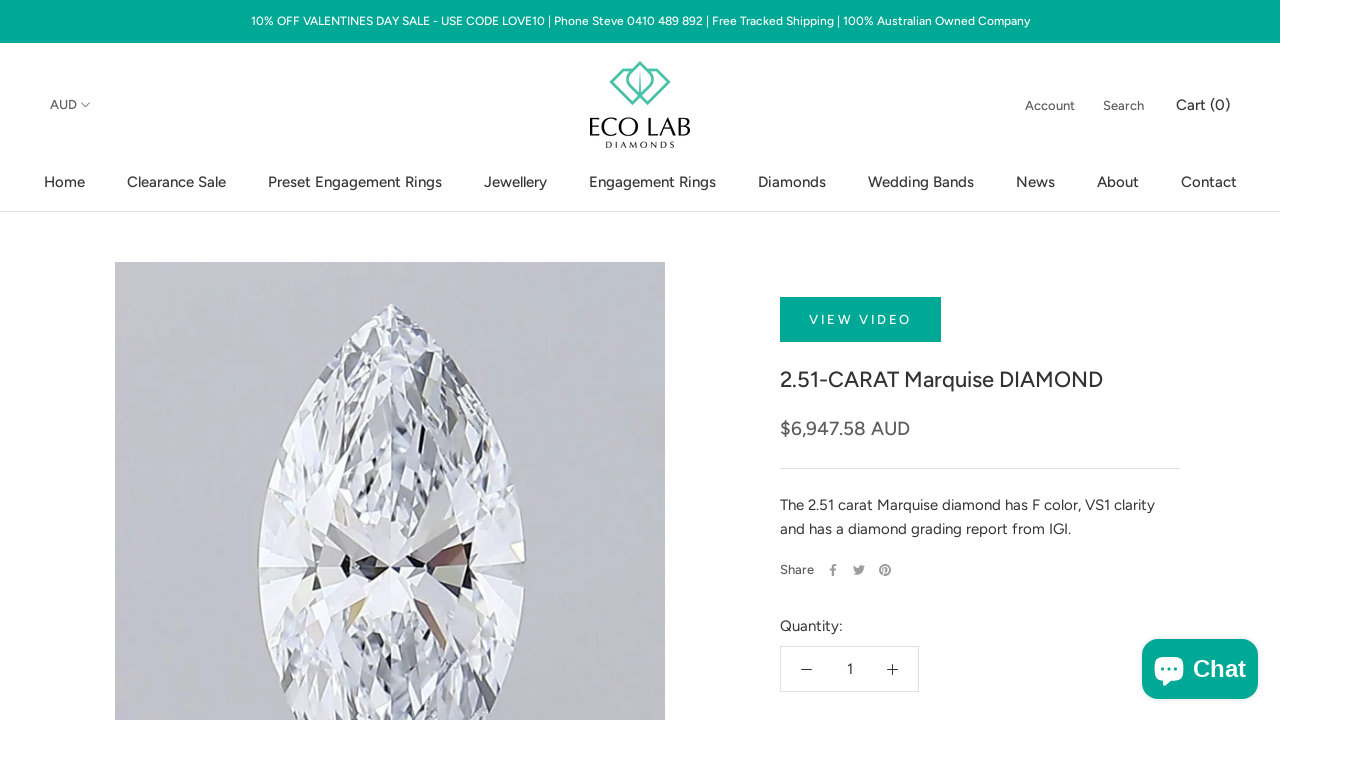

--- FILE ---
content_type: text/html; charset=utf-8
request_url: https://ecolabdiamonds.com.au/products/marquise-diamond-2-51-carat
body_size: 27853
content:
<!doctype html>

<html class="no-js" lang="en">
  <head>
<!-- Google Tag Manager -->
<script>(function(w,d,s,l,i){w[l]=w[l]||[];w[l].push({'gtm.start':
new Date().getTime(),event:'gtm.js'});var f=d.getElementsByTagName(s)[0],
j=d.createElement(s),dl=l!='dataLayer'?'&l='+l:'';j.async=true;j.src=
'https://www.googletagmanager.com/gtm.js?id='+i+dl;f.parentNode.insertBefore(j,f);
})(window,document,'script','dataLayer','GTM-WT7M3WQH');</script>
<!-- End Google Tag Manager -->

    <!-- Meta Pixel Code -->
<script> 
!function(f,b,e,v,n,t,s)
{if(f.fbq)return;n=f.fbq=function(){n.callMethod?
n.callMethod.apply(n,arguments):n.queue.push(arguments)};
if(!f._fbq)f._fbq=n;n.push=n;n.loaded=!0;n.version='2.0';
n.queue=[];t=b.createElement(e);t.async=!0;
t.src=v;s=b.getElementsByTagName(e)[0];
s.parentNode.insertBefore(t,s)}(window, document,'script',
'https://connect.facebook.net/en_US/fbevents.js');
fbq('init', '302207295798456');
fbq('track', 'PageView');
</script>
<noscript><img height="1" width="1" style="display:none"
src="https://www.facebook.com/tr?id=302207295798456&ev=PageView&noscript=1"
/></noscript>
<!-- End Meta Pixel Code -->

    <!-- Microsoft Conversion Tracking -->
<script>
  (function(w,d,t,r,u)
  {
    var f,n,i;
    w[u]=w[u]||[],f=function()
    {
      var o={ti:"97140531", enableAutoSpaTracking: true};
      o.q=w[u],w[u]=new UET(o),w[u].push("pageLoad")
    },
    n=d.createElement(t),n.src=r,n.async=1,n.onload=n.onreadystatechange=function()
    {
      var s=this.readyState;
      s&&s!=="loaded"&&s!=="complete"||(f(),n.onload=n.onreadystatechange=null)
    },
    i=d.getElementsByTagName(t)[0],i.parentNode.insertBefore(n,i)
  })
  (window,document,"script","//bat.bing.com/bat.js","uetq");
</script>
    
<script>
window.uetq = window.uetq || [];
window.uetq.push("event", "purchase", {"revenue_value":Replace_with_Variable_Revenue_Function(),"currency":"AUD"});
</script>


    
    <!-- End Microsoft Conversion Tracking -->
    
    <meta charset="utf-8">
    <meta http-equiv="X-UA-Compatible" content="IE=edge,chrome=1">
    <meta
      name="viewport"
      content="width=device-width, initial-scale=1.0, height=device-height, minimum-scale=1.0, user-scalable=0"
    >
    <meta name="theme-color" content="">
    <meta name="google-site-verification" content="KFEoeTz1oVIk9D7wUz-MK1NI8UtwkiedoQ3922RMC04">

    <!-- Global site tag (gtag.js) - Google Analytics -->
    <script async src="https://www.googletagmanager.com/gtag/js?id=G-TSCLGNYFXG"></script>
    <script>
      window.dataLayer = window.dataLayer || [];
      function gtag(){dataLayer.push(arguments);}
      gtag('js', new Date());

      gtag('config', 'G-TSCLGNYFXG');
    </script>

    <meta name="facebook-domain-verification" content="8ycd1siyan8vb7o0897mopd1my1xth">

 

    <!-- Global site tag (gtag.js) - Google Ads: 10940237903 -->
    <script async src="https://www.googletagmanager.com/gtag/js?id=AW-10940237903"></script>
    <script>
      window.dataLayer = window.dataLayer || [];
      function gtag(){dataLayer.push(arguments);}
      gtag('js', new Date());

      gtag('config', 'AW-10940237903');
    </script>


    <!-- Google tag (gtag.js) -->
<script async src="https://www.googletagmanager.com/gtag/js?id=G-5X6SFHXJLR"></script>
<script>
  window.dataLayer = window.dataLayer || [];
  function gtag(){dataLayer.push(arguments);}
  gtag('js', new Date());

  gtag('config', 'G-5X6SFHXJLR');
</script>
    

    <!-- TrustBox script -->
    <script type="text/javascript" src="//widget.trustpilot.com/bootstrap/v5/tp.widget.bootstrap.min.js" async></script>
    <!-- End TrustBox script -->

    <title>
      2.51-CARAT Marquise DIAMOND
      
      
       &ndash; Eco Lab Diamonds
    </title>

    
      <meta name="description" content="The 2.51 carat Marquise diamond has F color, VS1 clarity and has a diamond grading report from IGI.">
    

    

    


      <link rel="canonical" href="https://ecolabdiamonds.com.au/products/marquise-diamond-2-51-carat">
        
    
<link rel="shortcut icon" href="//ecolabdiamonds.com.au/cdn/shop/files/ELDFavicon_48x48.png?v=1614742653" type="image/png"><meta property="og:type" content="product">
  <meta property="og:title" content="2.51-CARAT Marquise DIAMOND"><meta property="og:image" content="http://ecolabdiamonds.com.au/cdn/shop/products/226_e9ef1416-42d8-4da2-b0e8-047334b5a00a_grande.jpg?v=1675033417">
    <meta property="og:image:secure_url" content="https://ecolabdiamonds.com.au/cdn/shop/products/226_e9ef1416-42d8-4da2-b0e8-047334b5a00a_grande.jpg?v=1675033417"><meta property="product:price:amount" content="6,947.58">
  <meta property="product:price:currency" content="AUD"><meta property="og:description" content="The 2.51 carat Marquise diamond has F color, VS1 clarity and has a diamond grading report from IGI."><meta property="og:url" content="https://ecolabdiamonds.com.au/products/marquise-diamond-2-51-carat">
<meta property="og:site_name" content="Eco Lab Diamonds"><meta name="twitter:card" content="summary"><meta name="twitter:title" content="2.51-CARAT Marquise DIAMOND">
  <meta name="twitter:description" content="The 2.51 carat Marquise diamond has F color, VS1 clarity and has a diamond grading report from IGI.">
  <meta name="twitter:image" content="https://ecolabdiamonds.com.au/cdn/shop/products/226_e9ef1416-42d8-4da2-b0e8-047334b5a00a_600x600_crop_center.jpg?v=1675033417">

    <script>window.performance && window.performance.mark && window.performance.mark('shopify.content_for_header.start');</script><meta name="facebook-domain-verification" content="vwrwvvyg0zmso35y0jnwe632505a5x">
<meta name="facebook-domain-verification" content="8ycd1siyan8vb7o0897mopd1my1xth">
<meta name="google-site-verification" content="nQgliar5Fkpbyqks1RZ6zE_yDO0kYSvp0A88FtTuVeI">
<meta id="shopify-digital-wallet" name="shopify-digital-wallet" content="/27109294125/digital_wallets/dialog">
<meta name="shopify-checkout-api-token" content="112cd03f39761cb314bb02578091781c">
<meta id="in-context-paypal-metadata" data-shop-id="27109294125" data-venmo-supported="false" data-environment="production" data-locale="en_US" data-paypal-v4="true" data-currency="AUD">
<link rel="alternate" type="application/json+oembed" href="https://ecolabdiamonds.com.au/products/marquise-diamond-2-51-carat.oembed">
<script async="async" src="/checkouts/internal/preloads.js?locale=en-AU"></script>
<link rel="preconnect" href="https://shop.app" crossorigin="anonymous">
<script async="async" src="https://shop.app/checkouts/internal/preloads.js?locale=en-AU&shop_id=27109294125" crossorigin="anonymous"></script>
<script id="apple-pay-shop-capabilities" type="application/json">{"shopId":27109294125,"countryCode":"AU","currencyCode":"AUD","merchantCapabilities":["supports3DS"],"merchantId":"gid:\/\/shopify\/Shop\/27109294125","merchantName":"Eco Lab Diamonds","requiredBillingContactFields":["postalAddress","email","phone"],"requiredShippingContactFields":["postalAddress","email","phone"],"shippingType":"shipping","supportedNetworks":["visa","masterCard"],"total":{"type":"pending","label":"Eco Lab Diamonds","amount":"1.00"},"shopifyPaymentsEnabled":true,"supportsSubscriptions":true}</script>
<script id="shopify-features" type="application/json">{"accessToken":"112cd03f39761cb314bb02578091781c","betas":["rich-media-storefront-analytics"],"domain":"ecolabdiamonds.com.au","predictiveSearch":true,"shopId":27109294125,"locale":"en"}</script>
<script>var Shopify = Shopify || {};
Shopify.shop = "eco-lab-diamonds.myshopify.com";
Shopify.locale = "en";
Shopify.currency = {"active":"AUD","rate":"1.0"};
Shopify.country = "AU";
Shopify.theme = {"name":"Latest Loose Diamond and Ringbuilder - 29-10-24","id":173409992980,"schema_name":"Prestige","schema_version":"4.5.4","theme_store_id":null,"role":"main"};
Shopify.theme.handle = "null";
Shopify.theme.style = {"id":null,"handle":null};
Shopify.cdnHost = "ecolabdiamonds.com.au/cdn";
Shopify.routes = Shopify.routes || {};
Shopify.routes.root = "/";</script>
<script type="module">!function(o){(o.Shopify=o.Shopify||{}).modules=!0}(window);</script>
<script>!function(o){function n(){var o=[];function n(){o.push(Array.prototype.slice.apply(arguments))}return n.q=o,n}var t=o.Shopify=o.Shopify||{};t.loadFeatures=n(),t.autoloadFeatures=n()}(window);</script>
<script>
  window.ShopifyPay = window.ShopifyPay || {};
  window.ShopifyPay.apiHost = "shop.app\/pay";
  window.ShopifyPay.redirectState = null;
</script>
<script id="shop-js-analytics" type="application/json">{"pageType":"product"}</script>
<script defer="defer" async type="module" src="//ecolabdiamonds.com.au/cdn/shopifycloud/shop-js/modules/v2/client.init-shop-cart-sync_WVOgQShq.en.esm.js"></script>
<script defer="defer" async type="module" src="//ecolabdiamonds.com.au/cdn/shopifycloud/shop-js/modules/v2/chunk.common_C_13GLB1.esm.js"></script>
<script defer="defer" async type="module" src="//ecolabdiamonds.com.au/cdn/shopifycloud/shop-js/modules/v2/chunk.modal_CLfMGd0m.esm.js"></script>
<script type="module">
  await import("//ecolabdiamonds.com.au/cdn/shopifycloud/shop-js/modules/v2/client.init-shop-cart-sync_WVOgQShq.en.esm.js");
await import("//ecolabdiamonds.com.au/cdn/shopifycloud/shop-js/modules/v2/chunk.common_C_13GLB1.esm.js");
await import("//ecolabdiamonds.com.au/cdn/shopifycloud/shop-js/modules/v2/chunk.modal_CLfMGd0m.esm.js");

  window.Shopify.SignInWithShop?.initShopCartSync?.({"fedCMEnabled":true,"windoidEnabled":true});

</script>
<script>
  window.Shopify = window.Shopify || {};
  if (!window.Shopify.featureAssets) window.Shopify.featureAssets = {};
  window.Shopify.featureAssets['shop-js'] = {"shop-cart-sync":["modules/v2/client.shop-cart-sync_DuR37GeY.en.esm.js","modules/v2/chunk.common_C_13GLB1.esm.js","modules/v2/chunk.modal_CLfMGd0m.esm.js"],"init-fed-cm":["modules/v2/client.init-fed-cm_BucUoe6W.en.esm.js","modules/v2/chunk.common_C_13GLB1.esm.js","modules/v2/chunk.modal_CLfMGd0m.esm.js"],"shop-toast-manager":["modules/v2/client.shop-toast-manager_B0JfrpKj.en.esm.js","modules/v2/chunk.common_C_13GLB1.esm.js","modules/v2/chunk.modal_CLfMGd0m.esm.js"],"init-shop-cart-sync":["modules/v2/client.init-shop-cart-sync_WVOgQShq.en.esm.js","modules/v2/chunk.common_C_13GLB1.esm.js","modules/v2/chunk.modal_CLfMGd0m.esm.js"],"shop-button":["modules/v2/client.shop-button_B_U3bv27.en.esm.js","modules/v2/chunk.common_C_13GLB1.esm.js","modules/v2/chunk.modal_CLfMGd0m.esm.js"],"init-windoid":["modules/v2/client.init-windoid_DuP9q_di.en.esm.js","modules/v2/chunk.common_C_13GLB1.esm.js","modules/v2/chunk.modal_CLfMGd0m.esm.js"],"shop-cash-offers":["modules/v2/client.shop-cash-offers_BmULhtno.en.esm.js","modules/v2/chunk.common_C_13GLB1.esm.js","modules/v2/chunk.modal_CLfMGd0m.esm.js"],"pay-button":["modules/v2/client.pay-button_CrPSEbOK.en.esm.js","modules/v2/chunk.common_C_13GLB1.esm.js","modules/v2/chunk.modal_CLfMGd0m.esm.js"],"init-customer-accounts":["modules/v2/client.init-customer-accounts_jNk9cPYQ.en.esm.js","modules/v2/client.shop-login-button_DJ5ldayH.en.esm.js","modules/v2/chunk.common_C_13GLB1.esm.js","modules/v2/chunk.modal_CLfMGd0m.esm.js"],"avatar":["modules/v2/client.avatar_BTnouDA3.en.esm.js"],"checkout-modal":["modules/v2/client.checkout-modal_pBPyh9w8.en.esm.js","modules/v2/chunk.common_C_13GLB1.esm.js","modules/v2/chunk.modal_CLfMGd0m.esm.js"],"init-shop-for-new-customer-accounts":["modules/v2/client.init-shop-for-new-customer-accounts_BUoCy7a5.en.esm.js","modules/v2/client.shop-login-button_DJ5ldayH.en.esm.js","modules/v2/chunk.common_C_13GLB1.esm.js","modules/v2/chunk.modal_CLfMGd0m.esm.js"],"init-customer-accounts-sign-up":["modules/v2/client.init-customer-accounts-sign-up_CnczCz9H.en.esm.js","modules/v2/client.shop-login-button_DJ5ldayH.en.esm.js","modules/v2/chunk.common_C_13GLB1.esm.js","modules/v2/chunk.modal_CLfMGd0m.esm.js"],"init-shop-email-lookup-coordinator":["modules/v2/client.init-shop-email-lookup-coordinator_CzjY5t9o.en.esm.js","modules/v2/chunk.common_C_13GLB1.esm.js","modules/v2/chunk.modal_CLfMGd0m.esm.js"],"shop-follow-button":["modules/v2/client.shop-follow-button_CsYC63q7.en.esm.js","modules/v2/chunk.common_C_13GLB1.esm.js","modules/v2/chunk.modal_CLfMGd0m.esm.js"],"shop-login-button":["modules/v2/client.shop-login-button_DJ5ldayH.en.esm.js","modules/v2/chunk.common_C_13GLB1.esm.js","modules/v2/chunk.modal_CLfMGd0m.esm.js"],"shop-login":["modules/v2/client.shop-login_B9ccPdmx.en.esm.js","modules/v2/chunk.common_C_13GLB1.esm.js","modules/v2/chunk.modal_CLfMGd0m.esm.js"],"lead-capture":["modules/v2/client.lead-capture_D0K_KgYb.en.esm.js","modules/v2/chunk.common_C_13GLB1.esm.js","modules/v2/chunk.modal_CLfMGd0m.esm.js"],"payment-terms":["modules/v2/client.payment-terms_BWmiNN46.en.esm.js","modules/v2/chunk.common_C_13GLB1.esm.js","modules/v2/chunk.modal_CLfMGd0m.esm.js"]};
</script>
<script>(function() {
  var isLoaded = false;
  function asyncLoad() {
    if (isLoaded) return;
    isLoaded = true;
    var urls = ["https:\/\/ecommplugins-scripts.trustpilot.com\/v2.1\/js\/header.min.js?settings=eyJrZXkiOiJwbDJhR1RaMUxwQ2g0Z1RtIiwicyI6InNrdSJ9\u0026shop=eco-lab-diamonds.myshopify.com","https:\/\/ecommplugins-trustboxsettings.trustpilot.com\/eco-lab-diamonds.myshopify.com.js?settings=1651210586634\u0026shop=eco-lab-diamonds.myshopify.com","https:\/\/widget.trustpilot.com\/bootstrap\/v5\/tp.widget.sync.bootstrap.min.js?shop=eco-lab-diamonds.myshopify.com","https:\/\/static.klaviyo.com\/onsite\/js\/klaviyo.js?company_id=QTNS5Q\u0026shop=eco-lab-diamonds.myshopify.com","https:\/\/static.klaviyo.com\/onsite\/js\/klaviyo.js?company_id=QTNS5Q\u0026shop=eco-lab-diamonds.myshopify.com"];
    for (var i = 0; i < urls.length; i++) {
      var s = document.createElement('script');
      s.type = 'text/javascript';
      s.async = true;
      s.src = urls[i];
      var x = document.getElementsByTagName('script')[0];
      x.parentNode.insertBefore(s, x);
    }
  };
  if(window.attachEvent) {
    window.attachEvent('onload', asyncLoad);
  } else {
    window.addEventListener('load', asyncLoad, false);
  }
})();</script>
<script id="__st">var __st={"a":27109294125,"offset":36000,"reqid":"1d810cd7-aa00-42f5-859b-66ba8df246e0-1769630674","pageurl":"ecolabdiamonds.com.au\/products\/marquise-diamond-2-51-carat","u":"42a4ed02e95e","p":"product","rtyp":"product","rid":8070138528020};</script>
<script>window.ShopifyPaypalV4VisibilityTracking = true;</script>
<script id="captcha-bootstrap">!function(){'use strict';const t='contact',e='account',n='new_comment',o=[[t,t],['blogs',n],['comments',n],[t,'customer']],c=[[e,'customer_login'],[e,'guest_login'],[e,'recover_customer_password'],[e,'create_customer']],r=t=>t.map((([t,e])=>`form[action*='/${t}']:not([data-nocaptcha='true']) input[name='form_type'][value='${e}']`)).join(','),a=t=>()=>t?[...document.querySelectorAll(t)].map((t=>t.form)):[];function s(){const t=[...o],e=r(t);return a(e)}const i='password',u='form_key',d=['recaptcha-v3-token','g-recaptcha-response','h-captcha-response',i],f=()=>{try{return window.sessionStorage}catch{return}},m='__shopify_v',_=t=>t.elements[u];function p(t,e,n=!1){try{const o=window.sessionStorage,c=JSON.parse(o.getItem(e)),{data:r}=function(t){const{data:e,action:n}=t;return t[m]||n?{data:e,action:n}:{data:t,action:n}}(c);for(const[e,n]of Object.entries(r))t.elements[e]&&(t.elements[e].value=n);n&&o.removeItem(e)}catch(o){console.error('form repopulation failed',{error:o})}}const l='form_type',E='cptcha';function T(t){t.dataset[E]=!0}const w=window,h=w.document,L='Shopify',v='ce_forms',y='captcha';let A=!1;((t,e)=>{const n=(g='f06e6c50-85a8-45c8-87d0-21a2b65856fe',I='https://cdn.shopify.com/shopifycloud/storefront-forms-hcaptcha/ce_storefront_forms_captcha_hcaptcha.v1.5.2.iife.js',D={infoText:'Protected by hCaptcha',privacyText:'Privacy',termsText:'Terms'},(t,e,n)=>{const o=w[L][v],c=o.bindForm;if(c)return c(t,g,e,D).then(n);var r;o.q.push([[t,g,e,D],n]),r=I,A||(h.body.append(Object.assign(h.createElement('script'),{id:'captcha-provider',async:!0,src:r})),A=!0)});var g,I,D;w[L]=w[L]||{},w[L][v]=w[L][v]||{},w[L][v].q=[],w[L][y]=w[L][y]||{},w[L][y].protect=function(t,e){n(t,void 0,e),T(t)},Object.freeze(w[L][y]),function(t,e,n,w,h,L){const[v,y,A,g]=function(t,e,n){const i=e?o:[],u=t?c:[],d=[...i,...u],f=r(d),m=r(i),_=r(d.filter((([t,e])=>n.includes(e))));return[a(f),a(m),a(_),s()]}(w,h,L),I=t=>{const e=t.target;return e instanceof HTMLFormElement?e:e&&e.form},D=t=>v().includes(t);t.addEventListener('submit',(t=>{const e=I(t);if(!e)return;const n=D(e)&&!e.dataset.hcaptchaBound&&!e.dataset.recaptchaBound,o=_(e),c=g().includes(e)&&(!o||!o.value);(n||c)&&t.preventDefault(),c&&!n&&(function(t){try{if(!f())return;!function(t){const e=f();if(!e)return;const n=_(t);if(!n)return;const o=n.value;o&&e.removeItem(o)}(t);const e=Array.from(Array(32),(()=>Math.random().toString(36)[2])).join('');!function(t,e){_(t)||t.append(Object.assign(document.createElement('input'),{type:'hidden',name:u})),t.elements[u].value=e}(t,e),function(t,e){const n=f();if(!n)return;const o=[...t.querySelectorAll(`input[type='${i}']`)].map((({name:t})=>t)),c=[...d,...o],r={};for(const[a,s]of new FormData(t).entries())c.includes(a)||(r[a]=s);n.setItem(e,JSON.stringify({[m]:1,action:t.action,data:r}))}(t,e)}catch(e){console.error('failed to persist form',e)}}(e),e.submit())}));const S=(t,e)=>{t&&!t.dataset[E]&&(n(t,e.some((e=>e===t))),T(t))};for(const o of['focusin','change'])t.addEventListener(o,(t=>{const e=I(t);D(e)&&S(e,y())}));const B=e.get('form_key'),M=e.get(l),P=B&&M;t.addEventListener('DOMContentLoaded',(()=>{const t=y();if(P)for(const e of t)e.elements[l].value===M&&p(e,B);[...new Set([...A(),...v().filter((t=>'true'===t.dataset.shopifyCaptcha))])].forEach((e=>S(e,t)))}))}(h,new URLSearchParams(w.location.search),n,t,e,['guest_login'])})(!0,!0)}();</script>
<script integrity="sha256-4kQ18oKyAcykRKYeNunJcIwy7WH5gtpwJnB7kiuLZ1E=" data-source-attribution="shopify.loadfeatures" defer="defer" src="//ecolabdiamonds.com.au/cdn/shopifycloud/storefront/assets/storefront/load_feature-a0a9edcb.js" crossorigin="anonymous"></script>
<script crossorigin="anonymous" defer="defer" src="//ecolabdiamonds.com.au/cdn/shopifycloud/storefront/assets/shopify_pay/storefront-65b4c6d7.js?v=20250812"></script>
<script data-source-attribution="shopify.dynamic_checkout.dynamic.init">var Shopify=Shopify||{};Shopify.PaymentButton=Shopify.PaymentButton||{isStorefrontPortableWallets:!0,init:function(){window.Shopify.PaymentButton.init=function(){};var t=document.createElement("script");t.src="https://ecolabdiamonds.com.au/cdn/shopifycloud/portable-wallets/latest/portable-wallets.en.js",t.type="module",document.head.appendChild(t)}};
</script>
<script data-source-attribution="shopify.dynamic_checkout.buyer_consent">
  function portableWalletsHideBuyerConsent(e){var t=document.getElementById("shopify-buyer-consent"),n=document.getElementById("shopify-subscription-policy-button");t&&n&&(t.classList.add("hidden"),t.setAttribute("aria-hidden","true"),n.removeEventListener("click",e))}function portableWalletsShowBuyerConsent(e){var t=document.getElementById("shopify-buyer-consent"),n=document.getElementById("shopify-subscription-policy-button");t&&n&&(t.classList.remove("hidden"),t.removeAttribute("aria-hidden"),n.addEventListener("click",e))}window.Shopify?.PaymentButton&&(window.Shopify.PaymentButton.hideBuyerConsent=portableWalletsHideBuyerConsent,window.Shopify.PaymentButton.showBuyerConsent=portableWalletsShowBuyerConsent);
</script>
<script data-source-attribution="shopify.dynamic_checkout.cart.bootstrap">document.addEventListener("DOMContentLoaded",(function(){function t(){return document.querySelector("shopify-accelerated-checkout-cart, shopify-accelerated-checkout")}if(t())Shopify.PaymentButton.init();else{new MutationObserver((function(e,n){t()&&(Shopify.PaymentButton.init(),n.disconnect())})).observe(document.body,{childList:!0,subtree:!0})}}));
</script>
<link id="shopify-accelerated-checkout-styles" rel="stylesheet" media="screen" href="https://ecolabdiamonds.com.au/cdn/shopifycloud/portable-wallets/latest/accelerated-checkout-backwards-compat.css" crossorigin="anonymous">
<style id="shopify-accelerated-checkout-cart">
        #shopify-buyer-consent {
  margin-top: 1em;
  display: inline-block;
  width: 100%;
}

#shopify-buyer-consent.hidden {
  display: none;
}

#shopify-subscription-policy-button {
  background: none;
  border: none;
  padding: 0;
  text-decoration: underline;
  font-size: inherit;
  cursor: pointer;
}

#shopify-subscription-policy-button::before {
  box-shadow: none;
}

      </style>

<script>window.performance && window.performance.mark && window.performance.mark('shopify.content_for_header.end');</script>

    <link rel="stylesheet" href="//ecolabdiamonds.com.au/cdn/shop/t/33/assets/theme.scss.css?v=8484299957044860601764743305">
    <link href="//ecolabdiamonds.com.au/cdn/shop/t/33/assets/custom.css?v=96521376793662582651730185898" rel="stylesheet" type="text/css" media="all" />
    <link href="//ecolabdiamonds.com.au/cdn/shop/t/33/assets/nouislider.min.css?v=135229752839567075581730185858" rel="stylesheet" type="text/css" media="all" />

    <script>
      // This allows to expose several variables to the global scope, to be used in scripts
      window.theme = {
        template: "product",
        localeRootUrl: '',
        shopCurrency: "AUD",
        moneyFormat: "${{amount}} AUD",
        moneyWithCurrencyFormat: "${{amount}} AUD",
        useNativeMultiCurrency: true,
        currencyConversionEnabled: false,
        currencyConversionMoneyFormat: "money_format",
        currencyConversionRoundAmounts: true,
        productImageSize: "natural",
        searchMode: "product,page",
        showPageTransition: true,
        showElementStaggering: true,
        showImageZooming: true
      };

      window.languages = {
        cartAddNote: "Add Order Note",
        cartEditNote: "Edit Order Note",
        productImageLoadingError: "This image could not be loaded. Please try to reload the page.",
        productFormAddToCart: "Add to cart",
        productFormUnavailable: "Unavailable",
        productFormSoldOut: "Sold Out",
        shippingEstimatorOneResult: "1 option available:",
        shippingEstimatorMoreResults: "{{count}} options available:",
        shippingEstimatorNoResults: "No shipping could be found"
      };

      window.lazySizesConfig = {
        loadHidden: false,
        hFac: 0.5,
        expFactor: 2,
        ricTimeout: 150,
        lazyClass: 'Image--lazyLoad',
        loadingClass: 'Image--lazyLoading',
        loadedClass: 'Image--lazyLoaded'
      };

      document.documentElement.className = document.documentElement.className.replace('no-js', 'js');
      document.documentElement.style.setProperty('--window-height', window.innerHeight + 'px');

      // We do a quick detection of some features (we could use Modernizr but for so little...)
      (function() {
        document.documentElement.className += ((window.CSS && window.CSS.supports('(position: sticky) or (position: -webkit-sticky)')) ? ' supports-sticky' : ' no-supports-sticky');
        document.documentElement.className += (window.matchMedia('(-moz-touch-enabled: 1), (hover: none)')).matches ? ' no-supports-hover' : ' supports-hover';
      }());

      (function () {
        window.onpageshow = function(event) {
          if (event.persisted) {
            window.location.reload();
          }
        };
      })();
    </script>
    <script src="//ecolabdiamonds.com.au/cdn/shop/t/33/assets/jquery.min.js?v=160737389985263990141730185858"></script>
    <script src="//ecolabdiamonds.com.au/cdn/shop/t/33/assets/lazysizes.min.js?v=174358363404432586981730185858" async></script>
    <script src="//ecolabdiamonds.com.au/cdn/shop/t/33/assets/nouislider.min.js?v=71749265993569339321730185858"></script>
    <script src="//ecolabdiamonds.com.au/cdn/shop/t/33/assets/wNumb.js?v=89789310791556403831730185860"></script>

    <!-- Jquery Js Files Added For All Pages By TPS Start -->
    <script src="https://cdnjs.cloudflare.com/ajax/libs/jqueryui/1.14.0/jquery-ui.min.js"></script>
    <!-- Jquery Js Files Added For All Pages By TPS End -->
    
    <!--- TPS Latest Loose Diamond Module CSS & JS Start ---->
    
    <!--- TPS Latest Loose Diamond Module CSS & JS End ---->

    <!--- TPS Latest Ringbuilder Module CSS & JS Start ---->
    
    <!--- TPS Latest Ringbuilder Module CSS & JS End ---->

    
<script
      src="https://polyfill-fastly.net/v3/polyfill.min.js?unknown=polyfill&features=fetch,Element.prototype.closest,Element.prototype.remove,Element.prototype.classList,Array.prototype.includes,Array.prototype.fill,Object.assign,CustomEvent,IntersectionObserver,IntersectionObserverEntry,URL"
      defer
    ></script>
    <script src="//ecolabdiamonds.com.au/cdn/shop/t/33/assets/libs.min.js?v=88466822118989791001730185858" defer></script>
    <script src="//ecolabdiamonds.com.au/cdn/shop/t/33/assets/theme.min.js?v=72613952078467489181730185859" defer></script>
    
      <script src="//ecolabdiamonds.com.au/cdn/shop/t/33/assets/custom.js?v=67302886674798016691730185856" defer></script>
    
    <script src="https://pagination.js.org/dist/2.1.4/pagination.min.js"></script>
    
  <script type="application/ld+json">
  {
    "@context": "http://schema.org",
    "@type": "Product",
    "offers": [{
          "@type": "Offer",
          "name": "Default Title",
          "availability":"https://schema.org/InStock",
          "price": "6,947.58",
          "priceCurrency": "AUD",
          "priceValidUntil": "2026-02-08","sku": "certificate_no_LG528208450","url": "/products/marquise-diamond-2-51-carat/products/marquise-diamond-2-51-carat?variant=44402613420308"
        }
],

    "brand": {
      "name": "Eco Lab Diamonds"
    },
    "name": "2.51-CARAT Marquise DIAMOND",
    "description": "The 2.51 carat Marquise diamond has F color, VS1 clarity and has a diamond grading report from IGI.",
    "category": "",
    "url": "/products/marquise-diamond-2-51-carat/products/marquise-diamond-2-51-carat",
    "sku": "certificate_no_LG528208450",
    "image": {
      "@type": "ImageObject",
      "url": "https://ecolabdiamonds.com.au/cdn/shop/products/226_e9ef1416-42d8-4da2-b0e8-047334b5a00a_1024x.jpg?v=1675033417",
      "image": "https://ecolabdiamonds.com.au/cdn/shop/products/226_e9ef1416-42d8-4da2-b0e8-047334b5a00a_1024x.jpg?v=1675033417",
      "name": "2.51-CARAT Marquise DIAMOND",
      "width": "1024",
      "height": "1024"
    }
  }
  </script>



  <script type="application/ld+json">
  {
    "@context": "http://schema.org",
    "@type": "BreadcrumbList",
  "itemListElement": [{
      "@type": "ListItem",
      "position": 1,
      "name": "Translation missing: en.general.breadcrumb.home",
      "item": "https://ecolabdiamonds.com.au"
    },{
          "@type": "ListItem",
          "position": 2,
          "name": "2.51-CARAT Marquise DIAMOND",
          "item": "https://ecolabdiamonds.com.au/products/marquise-diamond-2-51-carat"
        }]
  }
  </script>


    

    <script>window.is_hulkpo_installed=true</script>

    

    
  
  <!-- SlideRule Script Start -->
  <script name="sliderule-tracking" data-ot-ignore>
(function(){
	slideruleData = {
    "version":"v0.0.1",
    "referralExclusion":"/(paypal|visa|MasterCard|clicksafe|arcot\.com|geschuetzteinkaufen|checkout\.shopify\.com|checkout\.rechargeapps\.com|portal\.afterpay\.com|payfort)/",
    "googleSignals":true,
    "anonymizeIp":true,
    "productClicks":true,
    "persistentUserId":true,
    "hideBranding":false,
    "ecommerce":{"currencyCode":"AUD",
    "impressions":[]},
    "pageType":"product",
	"destinations":{"google_analytics_4":{"measurementIds":["G-5X6SFHXJLR"]}},
    "cookieUpdate":true
	}

	
		slideruleData.themeMode = "live"
	

	


	
	})();
</script>
<script async type="text/javascript" src=https://files.slideruletools.com/eluredils-g.js></script>
  <!-- SlideRule Script End -->

  
  <script src="//ecolabdiamonds.com.au/cdn/shop/t/33/assets/tps-start-over.js?v=120930005828370668361731908617" defer="defer"></script>
    
  <!-- BEGIN app block: shopify://apps/hulk-product-options/blocks/app-embed/380168ef-9475-4244-a291-f66b189208b5 --><!-- BEGIN app snippet: hulkapps_product_options --><script>
    
        window.hulkapps = {
        shop_slug: "eco-lab-diamonds",
        store_id: "eco-lab-diamonds.myshopify.com",
        money_format: "${{amount}} AUD",
        cart: null,
        product: null,
        product_collections: null,
        product_variants: null,
        is_volume_discount: null,
        is_product_option: true,
        product_id: null,
        page_type: null,
        po_url: "https://productoption.hulkapps.com",
        po_proxy_url: "https://ecolabdiamonds.com.au",
        vd_url: "https://volumediscount.hulkapps.com",
        customer: null,
        hulkapps_extension_js: true

    }
    window.is_hulkpo_installed=true
    

      window.hulkapps.page_type = "cart";
      window.hulkapps.cart = {"note":null,"attributes":{},"original_total_price":0,"total_price":0,"total_discount":0,"total_weight":0.0,"item_count":0,"items":[],"requires_shipping":false,"currency":"AUD","items_subtotal_price":0,"cart_level_discount_applications":[],"checkout_charge_amount":0}
      if (typeof window.hulkapps.cart.items == "object") {
        for (var i=0; i<window.hulkapps.cart.items.length; i++) {
          ["sku", "grams", "vendor", "url", "image", "handle", "requires_shipping", "product_type", "product_description"].map(function(a) {
            delete window.hulkapps.cart.items[i][a]
          })
        }
      }
      window.hulkapps.cart_collections = {}
      

    
      window.hulkapps.page_type = "product"
      window.hulkapps.product_id = "8070138528020";
      window.hulkapps.product = {"id":8070138528020,"title":"2.51-CARAT Marquise DIAMOND","handle":"marquise-diamond-2-51-carat","description":"\u003cp\u003eThe 2.51 carat Marquise diamond has F color, VS1 clarity and has a diamond grading report from IGI.\u003c\/p\u003e","published_at":"2023-01-09T22:04:33+10:00","created_at":"2023-01-09T22:04:33+10:00","vendor":"Eco Lab Diamonds","type":"","tags":["Diamonds","ImportDiamonds","NivodaDiamonds","UpdatedDiamonds"],"price":694758,"price_min":694758,"price_max":694758,"available":true,"price_varies":false,"compare_at_price":null,"compare_at_price_min":0,"compare_at_price_max":0,"compare_at_price_varies":false,"variants":[{"id":44402613420308,"title":"Default Title","option1":"Default Title","option2":null,"option3":null,"sku":"certificate_no_LG528208450","requires_shipping":true,"taxable":true,"featured_image":null,"available":true,"name":"2.51-CARAT Marquise DIAMOND","public_title":null,"options":["Default Title"],"price":694758,"weight":0,"compare_at_price":null,"inventory_management":"shopify","barcode":null,"requires_selling_plan":false,"selling_plan_allocations":[]}],"images":["\/\/ecolabdiamonds.com.au\/cdn\/shop\/products\/226_e9ef1416-42d8-4da2-b0e8-047334b5a00a.jpg?v=1675033417"],"featured_image":"\/\/ecolabdiamonds.com.au\/cdn\/shop\/products\/226_e9ef1416-42d8-4da2-b0e8-047334b5a00a.jpg?v=1675033417","options":["Title"],"media":[{"alt":null,"id":32793656262932,"position":1,"preview_image":{"aspect_ratio":1.0,"height":762,"width":762,"src":"\/\/ecolabdiamonds.com.au\/cdn\/shop\/products\/226_e9ef1416-42d8-4da2-b0e8-047334b5a00a.jpg?v=1675033417"},"aspect_ratio":1.0,"height":762,"media_type":"image","src":"\/\/ecolabdiamonds.com.au\/cdn\/shop\/products\/226_e9ef1416-42d8-4da2-b0e8-047334b5a00a.jpg?v=1675033417","width":762}],"requires_selling_plan":false,"selling_plan_groups":[],"content":"\u003cp\u003eThe 2.51 carat Marquise diamond has F color, VS1 clarity and has a diamond grading report from IGI.\u003c\/p\u003e"}

      window.hulkapps.product_collection = []
      
        window.hulkapps.product_collection.push(203747393581)
      
        window.hulkapps.product_collection.push(167770652717)
      
        window.hulkapps.product_collection.push(510630101268)
      

      window.hulkapps.product_variant = []
      
        window.hulkapps.product_variant.push(44402613420308)
      

      window.hulkapps.product_collections = window.hulkapps.product_collection.toString();
      window.hulkapps.product_variants = window.hulkapps.product_variant.toString();

    

</script>

<!-- END app snippet --><!-- END app block --><script src="https://cdn.shopify.com/extensions/019bfe0f-96b2-7808-bdb5-a9d9753cdc9c/productoption-175/assets/hulkcode.js" type="text/javascript" defer="defer"></script>
<link href="https://cdn.shopify.com/extensions/019bfe0f-96b2-7808-bdb5-a9d9753cdc9c/productoption-175/assets/hulkcode.css" rel="stylesheet" type="text/css" media="all">
<script src="https://cdn.shopify.com/extensions/e8878072-2f6b-4e89-8082-94b04320908d/inbox-1254/assets/inbox-chat-loader.js" type="text/javascript" defer="defer"></script>
<link href="https://monorail-edge.shopifysvc.com" rel="dns-prefetch">
<script>(function(){if ("sendBeacon" in navigator && "performance" in window) {try {var session_token_from_headers = performance.getEntriesByType('navigation')[0].serverTiming.find(x => x.name == '_s').description;} catch {var session_token_from_headers = undefined;}var session_cookie_matches = document.cookie.match(/_shopify_s=([^;]*)/);var session_token_from_cookie = session_cookie_matches && session_cookie_matches.length === 2 ? session_cookie_matches[1] : "";var session_token = session_token_from_headers || session_token_from_cookie || "";function handle_abandonment_event(e) {var entries = performance.getEntries().filter(function(entry) {return /monorail-edge.shopifysvc.com/.test(entry.name);});if (!window.abandonment_tracked && entries.length === 0) {window.abandonment_tracked = true;var currentMs = Date.now();var navigation_start = performance.timing.navigationStart;var payload = {shop_id: 27109294125,url: window.location.href,navigation_start,duration: currentMs - navigation_start,session_token,page_type: "product"};window.navigator.sendBeacon("https://monorail-edge.shopifysvc.com/v1/produce", JSON.stringify({schema_id: "online_store_buyer_site_abandonment/1.1",payload: payload,metadata: {event_created_at_ms: currentMs,event_sent_at_ms: currentMs}}));}}window.addEventListener('pagehide', handle_abandonment_event);}}());</script>
<script id="web-pixels-manager-setup">(function e(e,d,r,n,o){if(void 0===o&&(o={}),!Boolean(null===(a=null===(i=window.Shopify)||void 0===i?void 0:i.analytics)||void 0===a?void 0:a.replayQueue)){var i,a;window.Shopify=window.Shopify||{};var t=window.Shopify;t.analytics=t.analytics||{};var s=t.analytics;s.replayQueue=[],s.publish=function(e,d,r){return s.replayQueue.push([e,d,r]),!0};try{self.performance.mark("wpm:start")}catch(e){}var l=function(){var e={modern:/Edge?\/(1{2}[4-9]|1[2-9]\d|[2-9]\d{2}|\d{4,})\.\d+(\.\d+|)|Firefox\/(1{2}[4-9]|1[2-9]\d|[2-9]\d{2}|\d{4,})\.\d+(\.\d+|)|Chrom(ium|e)\/(9{2}|\d{3,})\.\d+(\.\d+|)|(Maci|X1{2}).+ Version\/(15\.\d+|(1[6-9]|[2-9]\d|\d{3,})\.\d+)([,.]\d+|)( \(\w+\)|)( Mobile\/\w+|) Safari\/|Chrome.+OPR\/(9{2}|\d{3,})\.\d+\.\d+|(CPU[ +]OS|iPhone[ +]OS|CPU[ +]iPhone|CPU IPhone OS|CPU iPad OS)[ +]+(15[._]\d+|(1[6-9]|[2-9]\d|\d{3,})[._]\d+)([._]\d+|)|Android:?[ /-](13[3-9]|1[4-9]\d|[2-9]\d{2}|\d{4,})(\.\d+|)(\.\d+|)|Android.+Firefox\/(13[5-9]|1[4-9]\d|[2-9]\d{2}|\d{4,})\.\d+(\.\d+|)|Android.+Chrom(ium|e)\/(13[3-9]|1[4-9]\d|[2-9]\d{2}|\d{4,})\.\d+(\.\d+|)|SamsungBrowser\/([2-9]\d|\d{3,})\.\d+/,legacy:/Edge?\/(1[6-9]|[2-9]\d|\d{3,})\.\d+(\.\d+|)|Firefox\/(5[4-9]|[6-9]\d|\d{3,})\.\d+(\.\d+|)|Chrom(ium|e)\/(5[1-9]|[6-9]\d|\d{3,})\.\d+(\.\d+|)([\d.]+$|.*Safari\/(?![\d.]+ Edge\/[\d.]+$))|(Maci|X1{2}).+ Version\/(10\.\d+|(1[1-9]|[2-9]\d|\d{3,})\.\d+)([,.]\d+|)( \(\w+\)|)( Mobile\/\w+|) Safari\/|Chrome.+OPR\/(3[89]|[4-9]\d|\d{3,})\.\d+\.\d+|(CPU[ +]OS|iPhone[ +]OS|CPU[ +]iPhone|CPU IPhone OS|CPU iPad OS)[ +]+(10[._]\d+|(1[1-9]|[2-9]\d|\d{3,})[._]\d+)([._]\d+|)|Android:?[ /-](13[3-9]|1[4-9]\d|[2-9]\d{2}|\d{4,})(\.\d+|)(\.\d+|)|Mobile Safari.+OPR\/([89]\d|\d{3,})\.\d+\.\d+|Android.+Firefox\/(13[5-9]|1[4-9]\d|[2-9]\d{2}|\d{4,})\.\d+(\.\d+|)|Android.+Chrom(ium|e)\/(13[3-9]|1[4-9]\d|[2-9]\d{2}|\d{4,})\.\d+(\.\d+|)|Android.+(UC? ?Browser|UCWEB|U3)[ /]?(15\.([5-9]|\d{2,})|(1[6-9]|[2-9]\d|\d{3,})\.\d+)\.\d+|SamsungBrowser\/(5\.\d+|([6-9]|\d{2,})\.\d+)|Android.+MQ{2}Browser\/(14(\.(9|\d{2,})|)|(1[5-9]|[2-9]\d|\d{3,})(\.\d+|))(\.\d+|)|K[Aa][Ii]OS\/(3\.\d+|([4-9]|\d{2,})\.\d+)(\.\d+|)/},d=e.modern,r=e.legacy,n=navigator.userAgent;return n.match(d)?"modern":n.match(r)?"legacy":"unknown"}(),u="modern"===l?"modern":"legacy",c=(null!=n?n:{modern:"",legacy:""})[u],f=function(e){return[e.baseUrl,"/wpm","/b",e.hashVersion,"modern"===e.buildTarget?"m":"l",".js"].join("")}({baseUrl:d,hashVersion:r,buildTarget:u}),m=function(e){var d=e.version,r=e.bundleTarget,n=e.surface,o=e.pageUrl,i=e.monorailEndpoint;return{emit:function(e){var a=e.status,t=e.errorMsg,s=(new Date).getTime(),l=JSON.stringify({metadata:{event_sent_at_ms:s},events:[{schema_id:"web_pixels_manager_load/3.1",payload:{version:d,bundle_target:r,page_url:o,status:a,surface:n,error_msg:t},metadata:{event_created_at_ms:s}}]});if(!i)return console&&console.warn&&console.warn("[Web Pixels Manager] No Monorail endpoint provided, skipping logging."),!1;try{return self.navigator.sendBeacon.bind(self.navigator)(i,l)}catch(e){}var u=new XMLHttpRequest;try{return u.open("POST",i,!0),u.setRequestHeader("Content-Type","text/plain"),u.send(l),!0}catch(e){return console&&console.warn&&console.warn("[Web Pixels Manager] Got an unhandled error while logging to Monorail."),!1}}}}({version:r,bundleTarget:l,surface:e.surface,pageUrl:self.location.href,monorailEndpoint:e.monorailEndpoint});try{o.browserTarget=l,function(e){var d=e.src,r=e.async,n=void 0===r||r,o=e.onload,i=e.onerror,a=e.sri,t=e.scriptDataAttributes,s=void 0===t?{}:t,l=document.createElement("script"),u=document.querySelector("head"),c=document.querySelector("body");if(l.async=n,l.src=d,a&&(l.integrity=a,l.crossOrigin="anonymous"),s)for(var f in s)if(Object.prototype.hasOwnProperty.call(s,f))try{l.dataset[f]=s[f]}catch(e){}if(o&&l.addEventListener("load",o),i&&l.addEventListener("error",i),u)u.appendChild(l);else{if(!c)throw new Error("Did not find a head or body element to append the script");c.appendChild(l)}}({src:f,async:!0,onload:function(){if(!function(){var e,d;return Boolean(null===(d=null===(e=window.Shopify)||void 0===e?void 0:e.analytics)||void 0===d?void 0:d.initialized)}()){var d=window.webPixelsManager.init(e)||void 0;if(d){var r=window.Shopify.analytics;r.replayQueue.forEach((function(e){var r=e[0],n=e[1],o=e[2];d.publishCustomEvent(r,n,o)})),r.replayQueue=[],r.publish=d.publishCustomEvent,r.visitor=d.visitor,r.initialized=!0}}},onerror:function(){return m.emit({status:"failed",errorMsg:"".concat(f," has failed to load")})},sri:function(e){var d=/^sha384-[A-Za-z0-9+/=]+$/;return"string"==typeof e&&d.test(e)}(c)?c:"",scriptDataAttributes:o}),m.emit({status:"loading"})}catch(e){m.emit({status:"failed",errorMsg:(null==e?void 0:e.message)||"Unknown error"})}}})({shopId: 27109294125,storefrontBaseUrl: "https://ecolabdiamonds.com.au",extensionsBaseUrl: "https://extensions.shopifycdn.com/cdn/shopifycloud/web-pixels-manager",monorailEndpoint: "https://monorail-edge.shopifysvc.com/unstable/produce_batch",surface: "storefront-renderer",enabledBetaFlags: ["2dca8a86"],webPixelsConfigList: [{"id":"836763924","configuration":"{\"config\":\"{\\\"pixel_id\\\":\\\"G-5X6SFHXJLR\\\",\\\"target_country\\\":\\\"AU\\\",\\\"gtag_events\\\":[{\\\"type\\\":\\\"search\\\",\\\"action_label\\\":[\\\"G-5X6SFHXJLR\\\",\\\"AW-10940237903\\\/qOoQCNm39Z8ZEM-Q2-Ao\\\"]},{\\\"type\\\":\\\"begin_checkout\\\",\\\"action_label\\\":[\\\"G-5X6SFHXJLR\\\",\\\"AW-10940237903\\\/kxbLCN-39Z8ZEM-Q2-Ao\\\"]},{\\\"type\\\":\\\"view_item\\\",\\\"action_label\\\":[\\\"G-5X6SFHXJLR\\\",\\\"AW-10940237903\\\/R8bVCNa39Z8ZEM-Q2-Ao\\\",\\\"MC-FRPZW8HZXX\\\"]},{\\\"type\\\":\\\"purchase\\\",\\\"action_label\\\":[\\\"G-5X6SFHXJLR\\\",\\\"AW-10940237903\\\/U8AYCNC39Z8ZEM-Q2-Ao\\\",\\\"MC-FRPZW8HZXX\\\"]},{\\\"type\\\":\\\"page_view\\\",\\\"action_label\\\":[\\\"G-5X6SFHXJLR\\\",\\\"AW-10940237903\\\/UULDCNO39Z8ZEM-Q2-Ao\\\",\\\"MC-FRPZW8HZXX\\\"]},{\\\"type\\\":\\\"add_payment_info\\\",\\\"action_label\\\":[\\\"G-5X6SFHXJLR\\\",\\\"AW-10940237903\\\/3Q3CCOK39Z8ZEM-Q2-Ao\\\"]},{\\\"type\\\":\\\"add_to_cart\\\",\\\"action_label\\\":[\\\"G-5X6SFHXJLR\\\",\\\"AW-10940237903\\\/ATsyCNy39Z8ZEM-Q2-Ao\\\"]}],\\\"enable_monitoring_mode\\\":false}\"}","eventPayloadVersion":"v1","runtimeContext":"OPEN","scriptVersion":"b2a88bafab3e21179ed38636efcd8a93","type":"APP","apiClientId":1780363,"privacyPurposes":[],"dataSharingAdjustments":{"protectedCustomerApprovalScopes":["read_customer_address","read_customer_email","read_customer_name","read_customer_personal_data","read_customer_phone"]}},{"id":"186319124","configuration":"{\"measurementIds\":\"G-5X6SFHXJLR\"}","eventPayloadVersion":"v1","runtimeContext":"STRICT","scriptVersion":"7aaae93c56736e9df275e05ad7cdcadf","type":"APP","apiClientId":3542712321,"privacyPurposes":["ANALYTICS","MARKETING","SALE_OF_DATA"],"dataSharingAdjustments":{"protectedCustomerApprovalScopes":["read_customer_address","read_customer_email","read_customer_name","read_customer_personal_data","read_customer_phone"]}},{"id":"182976788","configuration":"{\"tagID\":\"2612834890974\"}","eventPayloadVersion":"v1","runtimeContext":"STRICT","scriptVersion":"18031546ee651571ed29edbe71a3550b","type":"APP","apiClientId":3009811,"privacyPurposes":["ANALYTICS","MARKETING","SALE_OF_DATA"],"dataSharingAdjustments":{"protectedCustomerApprovalScopes":["read_customer_address","read_customer_email","read_customer_name","read_customer_personal_data","read_customer_phone"]}},{"id":"142803220","eventPayloadVersion":"v1","runtimeContext":"LAX","scriptVersion":"1","type":"CUSTOM","privacyPurposes":["ANALYTICS"],"name":"Google Analytics tag (migrated)"},{"id":"shopify-app-pixel","configuration":"{}","eventPayloadVersion":"v1","runtimeContext":"STRICT","scriptVersion":"0450","apiClientId":"shopify-pixel","type":"APP","privacyPurposes":["ANALYTICS","MARKETING"]},{"id":"shopify-custom-pixel","eventPayloadVersion":"v1","runtimeContext":"LAX","scriptVersion":"0450","apiClientId":"shopify-pixel","type":"CUSTOM","privacyPurposes":["ANALYTICS","MARKETING"]}],isMerchantRequest: false,initData: {"shop":{"name":"Eco Lab Diamonds","paymentSettings":{"currencyCode":"AUD"},"myshopifyDomain":"eco-lab-diamonds.myshopify.com","countryCode":"AU","storefrontUrl":"https:\/\/ecolabdiamonds.com.au"},"customer":null,"cart":null,"checkout":null,"productVariants":[{"price":{"amount":6947.58,"currencyCode":"AUD"},"product":{"title":"2.51-CARAT Marquise DIAMOND","vendor":"Eco Lab Diamonds","id":"8070138528020","untranslatedTitle":"2.51-CARAT Marquise DIAMOND","url":"\/products\/marquise-diamond-2-51-carat","type":""},"id":"44402613420308","image":{"src":"\/\/ecolabdiamonds.com.au\/cdn\/shop\/products\/226_e9ef1416-42d8-4da2-b0e8-047334b5a00a.jpg?v=1675033417"},"sku":"certificate_no_LG528208450","title":"Default Title","untranslatedTitle":"Default Title"}],"purchasingCompany":null},},"https://ecolabdiamonds.com.au/cdn","fcfee988w5aeb613cpc8e4bc33m6693e112",{"modern":"","legacy":""},{"shopId":"27109294125","storefrontBaseUrl":"https:\/\/ecolabdiamonds.com.au","extensionBaseUrl":"https:\/\/extensions.shopifycdn.com\/cdn\/shopifycloud\/web-pixels-manager","surface":"storefront-renderer","enabledBetaFlags":"[\"2dca8a86\"]","isMerchantRequest":"false","hashVersion":"fcfee988w5aeb613cpc8e4bc33m6693e112","publish":"custom","events":"[[\"page_viewed\",{}],[\"product_viewed\",{\"productVariant\":{\"price\":{\"amount\":6947.58,\"currencyCode\":\"AUD\"},\"product\":{\"title\":\"2.51-CARAT Marquise DIAMOND\",\"vendor\":\"Eco Lab Diamonds\",\"id\":\"8070138528020\",\"untranslatedTitle\":\"2.51-CARAT Marquise DIAMOND\",\"url\":\"\/products\/marquise-diamond-2-51-carat\",\"type\":\"\"},\"id\":\"44402613420308\",\"image\":{\"src\":\"\/\/ecolabdiamonds.com.au\/cdn\/shop\/products\/226_e9ef1416-42d8-4da2-b0e8-047334b5a00a.jpg?v=1675033417\"},\"sku\":\"certificate_no_LG528208450\",\"title\":\"Default Title\",\"untranslatedTitle\":\"Default Title\"}}]]"});</script><script>
  window.ShopifyAnalytics = window.ShopifyAnalytics || {};
  window.ShopifyAnalytics.meta = window.ShopifyAnalytics.meta || {};
  window.ShopifyAnalytics.meta.currency = 'AUD';
  var meta = {"product":{"id":8070138528020,"gid":"gid:\/\/shopify\/Product\/8070138528020","vendor":"Eco Lab Diamonds","type":"","handle":"marquise-diamond-2-51-carat","variants":[{"id":44402613420308,"price":694758,"name":"2.51-CARAT Marquise DIAMOND","public_title":null,"sku":"certificate_no_LG528208450"}],"remote":false},"page":{"pageType":"product","resourceType":"product","resourceId":8070138528020,"requestId":"1d810cd7-aa00-42f5-859b-66ba8df246e0-1769630674"}};
  for (var attr in meta) {
    window.ShopifyAnalytics.meta[attr] = meta[attr];
  }
</script>
<script class="analytics">
  (function () {
    var customDocumentWrite = function(content) {
      var jquery = null;

      if (window.jQuery) {
        jquery = window.jQuery;
      } else if (window.Checkout && window.Checkout.$) {
        jquery = window.Checkout.$;
      }

      if (jquery) {
        jquery('body').append(content);
      }
    };

    var hasLoggedConversion = function(token) {
      if (token) {
        return document.cookie.indexOf('loggedConversion=' + token) !== -1;
      }
      return false;
    }

    var setCookieIfConversion = function(token) {
      if (token) {
        var twoMonthsFromNow = new Date(Date.now());
        twoMonthsFromNow.setMonth(twoMonthsFromNow.getMonth() + 2);

        document.cookie = 'loggedConversion=' + token + '; expires=' + twoMonthsFromNow;
      }
    }

    var trekkie = window.ShopifyAnalytics.lib = window.trekkie = window.trekkie || [];
    if (trekkie.integrations) {
      return;
    }
    trekkie.methods = [
      'identify',
      'page',
      'ready',
      'track',
      'trackForm',
      'trackLink'
    ];
    trekkie.factory = function(method) {
      return function() {
        var args = Array.prototype.slice.call(arguments);
        args.unshift(method);
        trekkie.push(args);
        return trekkie;
      };
    };
    for (var i = 0; i < trekkie.methods.length; i++) {
      var key = trekkie.methods[i];
      trekkie[key] = trekkie.factory(key);
    }
    trekkie.load = function(config) {
      trekkie.config = config || {};
      trekkie.config.initialDocumentCookie = document.cookie;
      var first = document.getElementsByTagName('script')[0];
      var script = document.createElement('script');
      script.type = 'text/javascript';
      script.onerror = function(e) {
        var scriptFallback = document.createElement('script');
        scriptFallback.type = 'text/javascript';
        scriptFallback.onerror = function(error) {
                var Monorail = {
      produce: function produce(monorailDomain, schemaId, payload) {
        var currentMs = new Date().getTime();
        var event = {
          schema_id: schemaId,
          payload: payload,
          metadata: {
            event_created_at_ms: currentMs,
            event_sent_at_ms: currentMs
          }
        };
        return Monorail.sendRequest("https://" + monorailDomain + "/v1/produce", JSON.stringify(event));
      },
      sendRequest: function sendRequest(endpointUrl, payload) {
        // Try the sendBeacon API
        if (window && window.navigator && typeof window.navigator.sendBeacon === 'function' && typeof window.Blob === 'function' && !Monorail.isIos12()) {
          var blobData = new window.Blob([payload], {
            type: 'text/plain'
          });

          if (window.navigator.sendBeacon(endpointUrl, blobData)) {
            return true;
          } // sendBeacon was not successful

        } // XHR beacon

        var xhr = new XMLHttpRequest();

        try {
          xhr.open('POST', endpointUrl);
          xhr.setRequestHeader('Content-Type', 'text/plain');
          xhr.send(payload);
        } catch (e) {
          console.log(e);
        }

        return false;
      },
      isIos12: function isIos12() {
        return window.navigator.userAgent.lastIndexOf('iPhone; CPU iPhone OS 12_') !== -1 || window.navigator.userAgent.lastIndexOf('iPad; CPU OS 12_') !== -1;
      }
    };
    Monorail.produce('monorail-edge.shopifysvc.com',
      'trekkie_storefront_load_errors/1.1',
      {shop_id: 27109294125,
      theme_id: 173409992980,
      app_name: "storefront",
      context_url: window.location.href,
      source_url: "//ecolabdiamonds.com.au/cdn/s/trekkie.storefront.a804e9514e4efded663580eddd6991fcc12b5451.min.js"});

        };
        scriptFallback.async = true;
        scriptFallback.src = '//ecolabdiamonds.com.au/cdn/s/trekkie.storefront.a804e9514e4efded663580eddd6991fcc12b5451.min.js';
        first.parentNode.insertBefore(scriptFallback, first);
      };
      script.async = true;
      script.src = '//ecolabdiamonds.com.au/cdn/s/trekkie.storefront.a804e9514e4efded663580eddd6991fcc12b5451.min.js';
      first.parentNode.insertBefore(script, first);
    };
    trekkie.load(
      {"Trekkie":{"appName":"storefront","development":false,"defaultAttributes":{"shopId":27109294125,"isMerchantRequest":null,"themeId":173409992980,"themeCityHash":"4575808774940824160","contentLanguage":"en","currency":"AUD","eventMetadataId":"378f5120-9885-4395-99d9-b59222678e4f"},"isServerSideCookieWritingEnabled":true,"monorailRegion":"shop_domain","enabledBetaFlags":["65f19447","b5387b81"]},"Session Attribution":{},"S2S":{"facebookCapiEnabled":true,"source":"trekkie-storefront-renderer","apiClientId":580111}}
    );

    var loaded = false;
    trekkie.ready(function() {
      if (loaded) return;
      loaded = true;

      window.ShopifyAnalytics.lib = window.trekkie;

      var originalDocumentWrite = document.write;
      document.write = customDocumentWrite;
      try { window.ShopifyAnalytics.merchantGoogleAnalytics.call(this); } catch(error) {};
      document.write = originalDocumentWrite;

      window.ShopifyAnalytics.lib.page(null,{"pageType":"product","resourceType":"product","resourceId":8070138528020,"requestId":"1d810cd7-aa00-42f5-859b-66ba8df246e0-1769630674","shopifyEmitted":true});

      var match = window.location.pathname.match(/checkouts\/(.+)\/(thank_you|post_purchase)/)
      var token = match? match[1]: undefined;
      if (!hasLoggedConversion(token)) {
        setCookieIfConversion(token);
        window.ShopifyAnalytics.lib.track("Viewed Product",{"currency":"AUD","variantId":44402613420308,"productId":8070138528020,"productGid":"gid:\/\/shopify\/Product\/8070138528020","name":"2.51-CARAT Marquise DIAMOND","price":"6947.58","sku":"certificate_no_LG528208450","brand":"Eco Lab Diamonds","variant":null,"category":"","nonInteraction":true,"remote":false},undefined,undefined,{"shopifyEmitted":true});
      window.ShopifyAnalytics.lib.track("monorail:\/\/trekkie_storefront_viewed_product\/1.1",{"currency":"AUD","variantId":44402613420308,"productId":8070138528020,"productGid":"gid:\/\/shopify\/Product\/8070138528020","name":"2.51-CARAT Marquise DIAMOND","price":"6947.58","sku":"certificate_no_LG528208450","brand":"Eco Lab Diamonds","variant":null,"category":"","nonInteraction":true,"remote":false,"referer":"https:\/\/ecolabdiamonds.com.au\/products\/marquise-diamond-2-51-carat"});
      }
    });


        var eventsListenerScript = document.createElement('script');
        eventsListenerScript.async = true;
        eventsListenerScript.src = "//ecolabdiamonds.com.au/cdn/shopifycloud/storefront/assets/shop_events_listener-3da45d37.js";
        document.getElementsByTagName('head')[0].appendChild(eventsListenerScript);

})();</script>
  <script>
  if (!window.ga || (window.ga && typeof window.ga !== 'function')) {
    window.ga = function ga() {
      (window.ga.q = window.ga.q || []).push(arguments);
      if (window.Shopify && window.Shopify.analytics && typeof window.Shopify.analytics.publish === 'function') {
        window.Shopify.analytics.publish("ga_stub_called", {}, {sendTo: "google_osp_migration"});
      }
      console.error("Shopify's Google Analytics stub called with:", Array.from(arguments), "\nSee https://help.shopify.com/manual/promoting-marketing/pixels/pixel-migration#google for more information.");
    };
    if (window.Shopify && window.Shopify.analytics && typeof window.Shopify.analytics.publish === 'function') {
      window.Shopify.analytics.publish("ga_stub_initialized", {}, {sendTo: "google_osp_migration"});
    }
  }
</script>
<script
  defer
  src="https://ecolabdiamonds.com.au/cdn/shopifycloud/perf-kit/shopify-perf-kit-3.1.0.min.js"
  data-application="storefront-renderer"
  data-shop-id="27109294125"
  data-render-region="gcp-us-east1"
  data-page-type="product"
  data-theme-instance-id="173409992980"
  data-theme-name="Prestige"
  data-theme-version="4.5.4"
  data-monorail-region="shop_domain"
  data-resource-timing-sampling-rate="10"
  data-shs="true"
  data-shs-beacon="true"
  data-shs-export-with-fetch="true"
  data-shs-logs-sample-rate="1"
  data-shs-beacon-endpoint="https://ecolabdiamonds.com.au/api/collect"
></script>
</head>
  
  <!-- Dynamic class for pages, collection -->
    
  <body class="prestige--v4  template-product tps_">
<!-- Google Tag Manager (noscript) -->
<noscript><iframe src="https://www.googletagmanager.com/ns.html?id=GTM-WT7M3WQH"
height="0" width="0" style="display:none;visibility:hidden"></iframe></noscript>
<!-- End Google Tag Manager (noscript) -->
    <a class="PageSkipLink u-visually-hidden" href="#main">Skip to content</a>
    <span class="LoadingBar"></span>
    <div class="PageOverlay"></div>
    <div class="PageTransition"></div>

    <div id="shopify-section-popup" class="shopify-section"></div>
    <div id="shopify-section-sidebar-menu" class="shopify-section"><section id="sidebar-menu" class="SidebarMenu Drawer Drawer--small Drawer--fromLeft" aria-hidden="true" data-section-id="sidebar-menu" data-section-type="sidebar-menu">
    <header class="Drawer__Header" data-drawer-animated-left>
      <button class="Drawer__Close Icon-Wrapper--clickable" data-action="close-drawer" data-drawer-id="sidebar-menu" aria-label="Close navigation"><svg class="Icon Icon--close" role="presentation" viewBox="0 0 16 14">
      <path d="M15 0L1 14m14 0L1 0" stroke="currentColor" fill="none" fill-rule="evenodd"></path>
    </svg></button>
    </header>

    <div class="Drawer__Content">
      <div class="Drawer__Main" data-drawer-animated-left data-scrollable>
        <div class="Drawer__Container">
          <nav class="SidebarMenu__Nav SidebarMenu__Nav--primary" aria-label="Sidebar navigation"><div class="Collapsible"><a href="https://ecolabdiamonds.com.au/" class="Collapsible__Button Heading Link Link--primary u-h6">Home</a></div><div class="Collapsible"><a href="/collections/rings" class="Collapsible__Button Heading Link Link--primary u-h6">Clearance Sale</a></div><div class="Collapsible"><a href="/collections/preset-engagement-rings" class="Collapsible__Button Heading Link Link--primary u-h6">Preset Engagement Rings</a></div><div class="Collapsible"><button class="Collapsible__Button Heading u-h6" data-action="toggle-collapsible" aria-expanded="false">Jewellery<span class="Collapsible__Plus"></span>
                  </button>

                  <div class="Collapsible__Inner">
                    <div class="Collapsible__Content"><div class="Collapsible"><a href="/collections/earrings" class="Collapsible__Button Heading Text--subdued Link Link--primary u-h7">Earrings</a></div><div class="Collapsible"><a href="/collections/pendants" class="Collapsible__Button Heading Text--subdued Link Link--primary u-h7">Pendants</a></div><div class="Collapsible"><a href="/collections/tennis-bracelets" class="Collapsible__Button Heading Text--subdued Link Link--primary u-h7">Tennis Bracelets</a></div></div>
                  </div></div><div class="Collapsible"><button class="Collapsible__Button Heading u-h6" data-action="toggle-collapsible" aria-expanded="false">Engagement Rings<span class="Collapsible__Plus"></span>
                  </button>

                  <div class="Collapsible__Inner">
                    <div class="Collapsible__Content"><div class="Collapsible"><button class="Collapsible__Button Heading Text--subdued Link--primary u-h7" data-action="toggle-collapsible" aria-expanded="false">DIAMOND ENGAGEMENT RINGS<span class="Collapsible__Plus"></span>
                            </button>

                            <div class="Collapsible__Inner">
                              <div class="Collapsible__Content">
                                <ul class="Linklist Linklist--bordered Linklist--spacingLoose"><li class="Linklist__Item">
                                      <a href="/collections/ring" class="Text--subdued Link Link--primary">Create your own diamond ring</a>
                                    </li><li class="Linklist__Item">
                                      <a href="/collections/ring" class="Text--subdued Link Link--primary">Start with a Setting</a>
                                    </li><li class="Linklist__Item">
                                      <a href="/pages/ringbuilder-lab-grown-white-diamonds" class="Text--subdued Link Link--primary">Start with a Diamond</a>
                                    </li><li class="Linklist__Item">
                                      <a href="/collections/rings" class="Text--subdued Link Link--primary">Ready-To-Ship Rings</a>
                                    </li></ul>
                              </div>
                            </div></div><div class="Collapsible"><button class="Collapsible__Button Heading Text--subdued Link--primary u-h7" data-action="toggle-collapsible" aria-expanded="false">SHOP BY STYLE<span class="Collapsible__Plus"></span>
                            </button>

                            <div class="Collapsible__Inner">
                              <div class="Collapsible__Content">
                                <ul class="Linklist Linklist--bordered Linklist--spacingLoose"><li class="Linklist__Item">
                                      <a href="/collections/ring?style=Halo" class="Text--subdued Link Link--primary">Halo</a>
                                    </li><li class="Linklist__Item">
                                      <a href="/collections/3-stone-engagement-rings" class="Text--subdued Link Link--primary">3 Stone</a>
                                    </li><li class="Linklist__Item">
                                      <a href="/collections/ring?style=Solitaire" class="Text--subdued Link Link--primary">Solitaire</a>
                                    </li><li class="Linklist__Item">
                                      <a href="/collections/ring?style=Side-Diamonds" class="Text--subdued Link Link--primary">Side Diamonds</a>
                                    </li></ul>
                              </div>
                            </div></div><div class="Collapsible"><button class="Collapsible__Button Heading Text--subdued Link--primary u-h7" data-action="toggle-collapsible" aria-expanded="false">SHOP BY SHAPE<span class="Collapsible__Plus"></span>
                            </button>

                            <div class="Collapsible__Inner">
                              <div class="Collapsible__Content">
                                <ul class="Linklist Linklist--bordered Linklist--spacingLoose"><li class="Linklist__Item">
                                      <a href="/collections/ring?shape=Round" class="Text--subdued Link Link--primary">Round</a>
                                    </li><li class="Linklist__Item">
                                      <a href="/collections/ring?shape=Princess" class="Text--subdued Link Link--primary">Princess</a>
                                    </li><li class="Linklist__Item">
                                      <a href="/collections/ring?shape=Cushion" class="Text--subdued Link Link--primary">Cushion</a>
                                    </li><li class="Linklist__Item">
                                      <a href="/collections/ring?shape=Emerald" class="Text--subdued Link Link--primary">Emerald</a>
                                    </li><li class="Linklist__Item">
                                      <a href="/collections/ring?shape=Pear" class="Text--subdued Link Link--primary">Pear</a>
                                    </li><li class="Linklist__Item">
                                      <a href="/collections/ring?shape=Oval" class="Text--subdued Link Link--primary">Oval</a>
                                    </li><li class="Linklist__Item">
                                      <a href="/collections/ring?shape=Radiant" class="Text--subdued Link Link--primary">Radiant</a>
                                    </li><li class="Linklist__Item">
                                      <a href="/collections/ring?shape=Asscher" class="Text--subdued Link Link--primary">Asscher</a>
                                    </li><li class="Linklist__Item">
                                      <a href="/collections/ring?shape=Marquise" class="Text--subdued Link Link--primary">Marquise</a>
                                    </li></ul>
                              </div>
                            </div></div></div>
                  </div></div><div class="Collapsible"><a href="/pages/lab-grown-white-diamonds" class="Collapsible__Button Heading Link Link--primary u-h6">Diamonds</a></div><div class="Collapsible"><a href="https://ecolabdiamonds.com.au/pages/wedding-bands" class="Collapsible__Button Heading Link Link--primary u-h6">Wedding Bands</a></div><div class="Collapsible"><a href="/blogs/lab-grown-diamond-news" class="Collapsible__Button Heading Link Link--primary u-h6">News</a></div><div class="Collapsible"><button class="Collapsible__Button Heading u-h6" data-action="toggle-collapsible" aria-expanded="false">About<span class="Collapsible__Plus"></span>
                  </button>

                  <div class="Collapsible__Inner">
                    <div class="Collapsible__Content"><div class="Collapsible"><a href="/pages/size-chart" class="Collapsible__Button Heading Text--subdued Link Link--primary u-h7">Ring Sizing Guide</a></div><div class="Collapsible"><a href="/pages/customer-care" class="Collapsible__Button Heading Text--subdued Link Link--primary u-h7">Customer Care</a></div><div class="Collapsible"><a href="/pages/faq" class="Collapsible__Button Heading Text--subdued Link Link--primary u-h7">FAQ</a></div><div class="Collapsible"><a href="/pages/return-policy" class="Collapsible__Button Heading Text--subdued Link Link--primary u-h7">Return Policy</a></div><div class="Collapsible"><a href="/pages/payment-solutions" class="Collapsible__Button Heading Text--subdued Link Link--primary u-h7">Finance - Afterpay &amp; Humm</a></div></div>
                  </div></div><div class="Collapsible"><a href="/pages/contact-us" class="Collapsible__Button Heading Link Link--primary u-h6">Contact</a></div></nav><nav class="SidebarMenu__Nav SidebarMenu__Nav--secondary">
            <ul class="Linklist Linklist--spacingLoose"><li class="Linklist__Item">
                  <a href="/account" class="Text--subdued Link Link--primary">Account</a>
                </li></ul>
          </nav>
        </div>
      </div><aside class="Drawer__Footer" data-drawer-animated-bottom><div class="SidebarMenu__CurrencySelector">
              <div class="Select Select--transparent"><form method="post" action="/cart/update" id="mobile_currency_form" accept-charset="UTF-8" class="shopify-currency-form" enctype="multipart/form-data"><input type="hidden" name="form_type" value="currency" /><input type="hidden" name="utf8" value="✓" /><input type="hidden" name="return_to" value="/products/marquise-diamond-2-51-carat" /><select class="CurrencySelector__Select" name="currency" title="Currency selector" onchange="this.form.submit()"><option value="AUD" selected="selected">AUD</option><option value="NZD" >NZD</option></select></form><svg class="Icon Icon--select-arrow" role="presentation" viewBox="0 0 19 12">
      <polyline fill="none" stroke="currentColor" points="17 2 9.5 10 2 2" fill-rule="evenodd" stroke-width="2" stroke-linecap="square"></polyline>
    </svg></div>
            </div></aside></div>
</section>

</div>
<div id="sidebar-cart" class="Drawer Drawer--fromRight" aria-hidden="true" data-section-id="cart" data-section-type="cart" data-section-settings='{
  "type": "page",
  "itemCount": 0,
  "drawer": true,
  "hasShippingEstimator": false
}'>
  <div class="Drawer__Header Drawer__Header--bordered Drawer__Container">
      <span class="Drawer__Title Heading u-h4">Cart</span>

      <button class="Drawer__Close Icon-Wrapper--clickable" data-action="close-drawer" data-drawer-id="sidebar-cart" aria-label="Close cart"><svg class="Icon Icon--close" role="presentation" viewBox="0 0 16 14">
      <path d="M15 0L1 14m14 0L1 0" stroke="currentColor" fill="none" fill-rule="evenodd"></path>
    </svg></button>
  </div>

  <form class="Cart Drawer__Content" action="/cart" method="POST" novalidate>
    <div class="Drawer__Main" data-scrollable><p class="Cart__Empty Heading u-h5">Your cart is empty</p></div></form>
</div>
<div class="PageContainer">
      <div id="shopify-section-announcement" class="shopify-section"><section id="section-announcement" data-section-id="announcement" data-section-type="announcement-bar">
      <div class="AnnouncementBar">
        <div class="AnnouncementBar__Wrapper">
          <p class="AnnouncementBar__Content Heading">10% OFF VALENTINES DAY SALE - USE CODE LOVE10 | Phone Steve 0410 489 892 | Free Tracked Shipping | 100% Australian Owned Company
</p>
        </div>
      </div>
    </section>

    <style>
      #section-announcement {
        background: #00a896;
        color: #ffffff;
      }
    </style>

    <script>
      document.documentElement.style.setProperty('--announcement-bar-height', document.getElementById('shopify-section-announcement').offsetHeight + 'px');
    </script></div>
      <div id="shopify-section-header" class="shopify-section shopify-section--header"><div id="Search" class="Search" aria-hidden="true">
  <div class="Search__Inner">
    <div class="Search__SearchBar">
      <form action="/search" name="GET" role="search" class="Search__Form">
        <div class="Search__InputIconWrapper">
          <span class="hidden-tablet-and-up"><svg class="Icon Icon--search" role="presentation" viewBox="0 0 18 17">
      <g transform="translate(1 1)" stroke="currentColor" fill="none" fill-rule="evenodd" stroke-linecap="square">
        <path d="M16 16l-5.0752-5.0752"></path>
        <circle cx="6.4" cy="6.4" r="6.4"></circle>
      </g>
    </svg></span>
          <span class="hidden-phone"><svg class="Icon Icon--search-desktop" role="presentation" viewBox="0 0 21 21">
      <g transform="translate(1 1)" stroke="currentColor" stroke-width="2" fill="none" fill-rule="evenodd" stroke-linecap="square">
        <path d="M18 18l-5.7096-5.7096"></path>
        <circle cx="7.2" cy="7.2" r="7.2"></circle>
      </g>
    </svg></span>
        </div>

        <input type="search" class="Search__Input Heading" name="q" autocomplete="off" autocorrect="off" autocapitalize="off" placeholder="Search..." autofocus>
        <input type="hidden" name="type" value="product">
      </form>

      <button class="Search__Close Link Link--primary" data-action="close-search"><svg class="Icon Icon--close" role="presentation" viewBox="0 0 16 14">
      <path d="M15 0L1 14m14 0L1 0" stroke="currentColor" fill="none" fill-rule="evenodd"></path>
    </svg></button>
    </div>

    <div class="Search__Results" aria-hidden="true"><div class="PageLayout PageLayout--breakLap">
          <div class="PageLayout__Section"></div>
          <div class="PageLayout__Section PageLayout__Section--secondary"></div>
        </div></div>
  </div>
</div><header id="section-header"
        class="Header Header--center Header--initialized  "
        data-section-id="header"
        data-section-type="header"
        data-section-settings='{
  "navigationStyle": "center",
  "hasTransparentHeader": false,
  "isSticky": true
}'
        role="banner"/>
  <div class="Header__Wrapper">
    <div class="Header__FlexItem Header__FlexItem--fill">
      <button class="Header__Icon Icon-Wrapper Icon-Wrapper--clickable hidden-desk" aria-expanded="false" data-action="open-drawer" data-drawer-id="sidebar-menu" aria-label="Open navigation">
        <span class="hidden-tablet-and-up"><svg class="Icon Icon--nav" role="presentation" viewBox="0 0 20 14">
      <path d="M0 14v-1h20v1H0zm0-7.5h20v1H0v-1zM0 0h20v1H0V0z" fill="currentColor"></path>
    </svg></span>
        <span class="hidden-phone"><svg class="Icon Icon--nav-desktop" role="presentation" viewBox="0 0 24 16">
      <path d="M0 15.985v-2h24v2H0zm0-9h24v2H0v-2zm0-7h24v2H0v-2z" fill="currentColor"></path>
    </svg></span>
      </button><nav class="Header__MainNav hidden-pocket hidden-lap" aria-label="Main navigation">
          <ul class="HorizontalList HorizontalList--spacingExtraLoose"><li class="HorizontalList__Item " >
                <a href="https://ecolabdiamonds.com.au/" class="Heading u-h6">Home<span class="Header__LinkSpacer">Home</span></a></li><li class="HorizontalList__Item " >
                <a href="/collections/rings" class="Heading u-h6">Clearance Sale<span class="Header__LinkSpacer">Clearance Sale</span></a></li><li class="HorizontalList__Item " >
                <a href="/collections/preset-engagement-rings" class="Heading u-h6">Preset Engagement Rings<span class="Header__LinkSpacer">Preset Engagement Rings</span></a></li><li class="HorizontalList__Item " aria-haspopup="true">
                <a href="#" class="Heading u-h6">Jewellery</a><div class="DropdownMenu" aria-hidden="true">
                    <ul class="Linklist"><li class="Linklist__Item" >
                          <a href="/collections/earrings" class="Link Link--secondary">Earrings </a></li><li class="Linklist__Item" >
                          <a href="/collections/pendants" class="Link Link--secondary">Pendants </a></li><li class="Linklist__Item" >
                          <a href="/collections/tennis-bracelets" class="Link Link--secondary">Tennis Bracelets </a></li></ul>
                  </div></li><li class="HorizontalList__Item " aria-haspopup="true">
                <a href="#" class="Heading u-h6">Engagement Rings<span class="Header__LinkSpacer">Engagement Rings</span></a><div class="MegaMenu  " aria-hidden="true" >
                      <div class="MegaMenu__Inner"><div class="MegaMenu__Item MegaMenu__Item--fit">
                            <a href="#" class="MegaMenu__Title Heading Text--subdued u-h7">DIAMOND ENGAGEMENT RINGS</a><ul class="Linklist"><li class="Linklist__Item">
                                    <a href="/collections/ring" class="Link Link--secondary">Create your own diamond ring</a>
                                  </li><li class="Linklist__Item">
                                    <a href="/collections/ring" class="Link Link--secondary">Start with a Setting</a>
                                  </li><li class="Linklist__Item">
                                    <a href="/pages/ringbuilder-lab-grown-white-diamonds" class="Link Link--secondary">Start with a Diamond</a>
                                  </li><li class="Linklist__Item">
                                    <a href="/collections/rings" class="Link Link--secondary">Ready-To-Ship Rings</a>
                                  </li></ul></div><div class="MegaMenu__Item MegaMenu__Item--fit">
                            <a href="#" class="MegaMenu__Title Heading Text--subdued u-h7">SHOP BY STYLE</a><ul class="Linklist"><li class="Linklist__Item">
                                    <a href="/collections/ring?style=Halo" class="Link Link--secondary">Halo</a>
                                  </li><li class="Linklist__Item">
                                    <a href="/collections/3-stone-engagement-rings" class="Link Link--secondary">3 Stone</a>
                                  </li><li class="Linklist__Item">
                                    <a href="/collections/ring?style=Solitaire" class="Link Link--secondary">Solitaire</a>
                                  </li><li class="Linklist__Item">
                                    <a href="/collections/ring?style=Side-Diamonds" class="Link Link--secondary">Side Diamonds</a>
                                  </li></ul></div><div class="MegaMenu__Item MegaMenu__Item--fit">
                            <a href="#" class="MegaMenu__Title Heading Text--subdued u-h7">SHOP BY SHAPE</a><ul class="Linklist"><li class="Linklist__Item">
                                    <a href="/collections/ring?shape=Round" class="Link Link--secondary">Round</a>
                                  </li><li class="Linklist__Item">
                                    <a href="/collections/ring?shape=Princess" class="Link Link--secondary">Princess</a>
                                  </li><li class="Linklist__Item">
                                    <a href="/collections/ring?shape=Cushion" class="Link Link--secondary">Cushion</a>
                                  </li><li class="Linklist__Item">
                                    <a href="/collections/ring?shape=Emerald" class="Link Link--secondary">Emerald</a>
                                  </li><li class="Linklist__Item">
                                    <a href="/collections/ring?shape=Pear" class="Link Link--secondary">Pear</a>
                                  </li><li class="Linklist__Item">
                                    <a href="/collections/ring?shape=Oval" class="Link Link--secondary">Oval</a>
                                  </li><li class="Linklist__Item">
                                    <a href="/collections/ring?shape=Radiant" class="Link Link--secondary">Radiant</a>
                                  </li><li class="Linklist__Item">
                                    <a href="/collections/ring?shape=Asscher" class="Link Link--secondary">Asscher</a>
                                  </li><li class="Linklist__Item">
                                    <a href="/collections/ring?shape=Marquise" class="Link Link--secondary">Marquise</a>
                                  </li></ul></div><div class="MegaMenu__Item" style="width: 370px; min-width: 250px;"><div class="MegaMenu__Push "><div class="MegaMenu__PushImageWrapper AspectRatio" style="background: url(//ecolabdiamonds.com.au/cdn/shop/files/Facebook_Cover_1x1.png.jpg?v=1614742659); max-width: 370px; --aspect-ratio: 2.7015873015873018">
                                  <img class="Image--lazyLoad Image--fadeIn"
                                       data-src="//ecolabdiamonds.com.au/cdn/shop/files/Facebook_Cover_370x230@2x.png?v=1614742659"
                                       alt="">

                                  <span class="Image__Loader"></span>
                                </div><p class="MegaMenu__PushHeading Heading u-h6">CUSTOM RING DESIGNS</p><p class="MegaMenu__PushSubHeading Heading Text--subdued u-h7">Your Dream Design and Specifications</p></div></div></div>
                    </div></li><li class="HorizontalList__Item " >
                <a href="/pages/lab-grown-white-diamonds" class="Heading u-h6">Diamonds<span class="Header__LinkSpacer">Diamonds</span></a></li><li class="HorizontalList__Item " >
                <a href="https://ecolabdiamonds.com.au/pages/wedding-bands" class="Heading u-h6">Wedding Bands<span class="Header__LinkSpacer">Wedding Bands</span></a></li><li class="HorizontalList__Item " >
                <a href="/blogs/lab-grown-diamond-news" class="Heading u-h6">News<span class="Header__LinkSpacer">News</span></a></li><li class="HorizontalList__Item " aria-haspopup="true">
                <a href="/pages/about" class="Heading u-h6">About</a><div class="DropdownMenu" aria-hidden="true">
                    <ul class="Linklist"><li class="Linklist__Item" >
                          <a href="/pages/size-chart" class="Link Link--secondary">Ring Sizing Guide </a></li><li class="Linklist__Item" >
                          <a href="/pages/customer-care" class="Link Link--secondary">Customer Care </a></li><li class="Linklist__Item" >
                          <a href="/pages/faq" class="Link Link--secondary">FAQ </a></li><li class="Linklist__Item" >
                          <a href="/pages/return-policy" class="Link Link--secondary">Return Policy </a></li><li class="Linklist__Item" >
                          <a href="/pages/payment-solutions" class="Link Link--secondary">Finance - Afterpay &amp; Humm </a></li></ul>
                  </div></li><li class="HorizontalList__Item " >
                <a href="/pages/contact-us" class="Heading u-h6">Contact<span class="Header__LinkSpacer">Contact</span></a></li></ul>
        </nav><div class="Header__CurrencySelector Text--subdued Heading Link Link--primary u-h8 hidden-pocket hidden-lap">
      <div class="Select Select--transparent"><form method="post" action="/cart/update" id="desktop_currency_form" accept-charset="UTF-8" class="shopify-currency-form" enctype="multipart/form-data"><input type="hidden" name="form_type" value="currency" /><input type="hidden" name="utf8" value="✓" /><input type="hidden" name="return_to" value="/products/marquise-diamond-2-51-carat" /><select class="CurrencySelector__Select u-h8" name="currency" title="Currency selector" onchange="this.form.submit()"><option value="AUD" selected="selected">AUD</option><option value="NZD" >NZD</option></select></form><svg class="Icon Icon--select-arrow" role="presentation" viewBox="0 0 19 12">
      <polyline fill="none" stroke="currentColor" points="17 2 9.5 10 2 2" fill-rule="evenodd" stroke-width="2" stroke-linecap="square"></polyline>
    </svg></div>
    </div></div><div class="Header__FlexItem Header__FlexItem--logo"><div class="Header__Logo"><a href="/" class="Header__LogoLink"><img class="Header__LogoImage Header__LogoImage--primary"
               src="//ecolabdiamonds.com.au/cdn/shop/files/logo_100x.png?v=1614742653"
               srcset="//ecolabdiamonds.com.au/cdn/shop/files/logo_100x.png?v=1614742653 1x, //ecolabdiamonds.com.au/cdn/shop/files/logo_100x@2x.png?v=1614742653 2x"
               width="100"
               alt="Eco Lab Diamonds"></a></div></div>

    <div class="Header__FlexItem Header__FlexItem--fill"><nav class="Header__SecondaryNav hidden-phone">
          <ul class="HorizontalList HorizontalList--spacingLoose hidden-pocket hidden-lap"><li class="HorizontalList__Item">
                <a href="/account" class="Heading Link Link--primary Text--subdued u-h8">Account</a>
              </li><li class="HorizontalList__Item">
              <a href="/search" class="Heading Link Link--primary Text--subdued u-h8" data-action="toggle-search">Search</a>
            </li>

            <li class="HorizontalList__Item">
              <a href="/cart" class="Heading u-h6" >Cart (<span class="Header__CartCount">0</span>)</a>
            </li>
          </ul>
        </nav><a href="/search" class="Header__Icon Icon-Wrapper Icon-Wrapper--clickable hidden-desk" data-action="toggle-search" aria-label="Search">
        <span class="hidden-tablet-and-up"><svg class="Icon Icon--search" role="presentation" viewBox="0 0 18 17">
      <g transform="translate(1 1)" stroke="currentColor" fill="none" fill-rule="evenodd" stroke-linecap="square">
        <path d="M16 16l-5.0752-5.0752"></path>
        <circle cx="6.4" cy="6.4" r="6.4"></circle>
      </g>
    </svg></span>
        <span class="hidden-phone"><svg class="Icon Icon--search-desktop" role="presentation" viewBox="0 0 21 21">
      <g transform="translate(1 1)" stroke="currentColor" stroke-width="2" fill="none" fill-rule="evenodd" stroke-linecap="square">
        <path d="M18 18l-5.7096-5.7096"></path>
        <circle cx="7.2" cy="7.2" r="7.2"></circle>
      </g>
    </svg></span>
      </a>

      <a href="/cart" class="Header__Icon Icon-Wrapper Icon-Wrapper--clickable hidden-desk" >
        <span class="hidden-tablet-and-up"><svg class="Icon Icon--cart" role="presentation" viewBox="0 0 17 20">
      <path d="M0 20V4.995l1 .006v.015l4-.002V4c0-2.484 1.274-4 3.5-4C10.518 0 12 1.48 12 4v1.012l5-.003v.985H1V19h15V6.005h1V20H0zM11 4.49C11 2.267 10.507 1 8.5 1 6.5 1 6 2.27 6 4.49V5l5-.002V4.49z" fill="currentColor"></path>
    </svg></span>
        <span class="hidden-phone"><svg class="Icon Icon--cart-desktop" role="presentation" viewBox="0 0 19 23">
      <path d="M0 22.985V5.995L2 6v.03l17-.014v16.968H0zm17-15H2v13h15v-13zm-5-2.882c0-2.04-.493-3.203-2.5-3.203-2 0-2.5 1.164-2.5 3.203v.912H5V4.647C5 1.19 7.274 0 9.5 0 11.517 0 14 1.354 14 4.647v1.368h-2v-.912z" fill="currentColor"></path>
    </svg></span>
        <span class="Header__CartDot "></span>
      </a>
    </div>
  </div>

</header>

<style>:root {
      --use-sticky-header: 1;
      --use-unsticky-header: 0;
    }

    .shopify-section--header {
      position: -webkit-sticky;
      position: sticky;
    }@media screen and (max-width: 640px) {
      .Header__LogoImage {
        max-width: 90px;
      }
    }:root {
      --header-is-not-transparent: 1;
      --header-is-transparent: 0;
    }</style>

<script>
  document.documentElement.style.setProperty('--header-height', document.getElementById('shopify-section-header').offsetHeight + 'px');
</script>

</div>

      <main id="main" role="main">
        <div id="shopify-section-product-template" class="shopify-section shopify-section--bordered">
<script src="https://ajax.googleapis.com/ajax/libs/jquery/1.10.2/jquery.min.js"></script>
<script src="//ecolabdiamonds.com.au/cdn/shop/t/33/assets/jquery.colorbox.js?v=21913386154851884481730185858"></script>

<!-- custom code to display ring diamond details -->
















<!-- Check Shape of Diamond for ring -->












<!-- custom code to display ring diamond details -->

<section class="Product Product--medium" data-section-id="product-template" data-section-type="product" data-section-settings='{
"enableHistoryState": true,
"templateSuffix": null,
"showInventoryQuantity": false,
"showSku": false,
"stackProductImages": true,
"showThumbnails": true,
"inventoryQuantityThreshold": 3,
"showPriceInButton": false,
"enableImageZoom": true,
"showPaymentButton": false,
"useAjaxCart": false
}'>
  <div class="Product__Wrapper"><div class="Product__Gallery Product__Gallery--stack Product__Gallery--withDots">
      <span id="ProductGallery" class="Anchor"></span><div class="Product__ActionList hidden-lap-and-up">
        <div class="Product__ActionItem hidden-lap-and-up">
      <button class="RoundButton RoundButton--small RoundButton--flat" data-action="open-product-zoom"><svg class="Icon Icon--plus" role="presentation" viewBox="0 0 16 16">
      <g stroke="currentColor" fill="none" fill-rule="evenodd" stroke-linecap="square">
        <path d="M8,1 L8,15"></path>
        <path d="M1,8 L15,8"></path>
      </g>
    </svg></button>   
    </div><div class="Product__ActionItem hidden-lap-and-up">
      <button class="RoundButton RoundButton--small RoundButton--flat" data-action="toggle-social-share" data-animate-bottom aria-expanded="false">
        <span class="RoundButton__PrimaryState"><svg class="Icon Icon--share" role="presentation" viewBox="0 0 24 24">
      <g stroke="currentColor" fill="none" fill-rule="evenodd" stroke-width="1.5">
        <path d="M8.6,10.2 L15.4,6.8"></path>
        <path d="M8.6,13.7 L15.4,17.1"></path>
        <circle stroke-linecap="square" cx="5" cy="12" r="4"></circle>
        <circle stroke-linecap="square" cx="19" cy="5" r="4"></circle>
        <circle stroke-linecap="square" cx="19" cy="19" r="4"></circle>
      </g>
    </svg></span>
        <span class="RoundButton__SecondaryState"><svg class="Icon Icon--close" role="presentation" viewBox="0 0 16 14">
      <path d="M15 0L1 14m14 0L1 0" stroke="currentColor" fill="none" fill-rule="evenodd"></path>
    </svg></span>
      </button><div class="Product__ShareList" aria-hidden="true">
        <a class="Product__ShareItem" href="https://www.facebook.com/sharer.php?u=https://ecolabdiamonds.com.au/products/marquise-diamond-2-51-carat" target="_blank" rel="noopener"><svg class="Icon Icon--facebook" viewBox="0 0 9 17">
      <path d="M5.842 17V9.246h2.653l.398-3.023h-3.05v-1.93c0-.874.246-1.47 1.526-1.47H9V.118C8.718.082 7.75 0 6.623 0 4.27 0 2.66 1.408 2.66 3.994v2.23H0v3.022h2.66V17h3.182z"></path>
    </svg>Facebook</a>
        <a class="Product__ShareItem" href="https://pinterest.com/pin/create/button/?url=https://ecolabdiamonds.com.au/products/marquise-diamond-2-51-carat&media=https://ecolabdiamonds.com.au/cdn/shop/products/226_e9ef1416-42d8-4da2-b0e8-047334b5a00a_large.jpg?v=1675033417&description=The%202.51%20carat%20Marquise%20diamond%20has%20F%20color,%20VS1%20clarity%20and%20has%20a%20diamond%20grading..." target="_blank" rel="noopener"><svg class="Icon Icon--pinterest" role="presentation" viewBox="0 0 32 32">
      <path d="M16 0q3.25 0 6.208 1.271t5.104 3.417 3.417 5.104T32 16q0 4.333-2.146 8.021t-5.833 5.833T16 32q-2.375 0-4.542-.625 1.208-1.958 1.625-3.458l1.125-4.375q.417.792 1.542 1.396t2.375.604q2.5 0 4.479-1.438t3.063-3.937 1.083-5.625q0-3.708-2.854-6.437t-7.271-2.729q-2.708 0-4.958.917T8.042 8.689t-2.104 3.208-.729 3.479q0 2.167.812 3.792t2.438 2.292q.292.125.5.021t.292-.396q.292-1.042.333-1.292.167-.458-.208-.875-1.083-1.208-1.083-3.125 0-3.167 2.188-5.437t5.729-2.271q3.125 0 4.875 1.708t1.75 4.458q0 2.292-.625 4.229t-1.792 3.104-2.667 1.167q-1.25 0-2.042-.917t-.5-2.167q.167-.583.438-1.5t.458-1.563.354-1.396.167-1.25q0-1.042-.542-1.708t-1.583-.667q-1.292 0-2.167 1.188t-.875 2.979q0 .667.104 1.292t.229.917l.125.292q-1.708 7.417-2.083 8.708-.333 1.583-.25 3.708-4.292-1.917-6.938-5.875T0 16Q0 9.375 4.687 4.688T15.999.001z"></path>
    </svg>Pinterest</a>
        <a class="Product__ShareItem" href="https://twitter.com/share?text=2.51-CARAT Marquise DIAMOND&url=https://ecolabdiamonds.com.au/products/marquise-diamond-2-51-carat" target="_blank" rel="noopener"><svg class="Icon Icon--twitter" role="presentation" viewBox="0 0 32 26">
      <path d="M32 3.077c-1.1748.525-2.4433.8748-3.768 1.031 1.356-.8123 2.3932-2.0995 2.887-3.6305-1.2686.7498-2.6746 1.2997-4.168 1.5934C25.751.796 24.045.0025 22.158.0025c-3.6242 0-6.561 2.937-6.561 6.5612 0 .5124.0562 1.0123.1686 1.4935C10.3104 7.7822 5.474 5.1702 2.237 1.196c-.5624.9687-.8873 2.0997-.8873 3.2994 0 2.2746 1.156 4.2867 2.9182 5.4615-1.075-.0314-2.0872-.3313-2.9745-.8187v.0812c0 3.1806 2.262 5.8363 5.2677 6.4362-.55.15-1.131.2312-1.731.2312-.4248 0-.831-.0438-1.2372-.1188.8374 2.6057 3.262 4.5054 6.13 4.5616-2.2495 1.7622-5.074 2.812-8.1546 2.812-.531 0-1.0498-.0313-1.5684-.0938 2.912 1.8684 6.3613 2.9494 10.0668 2.9494 12.0726 0 18.6776-10.0043 18.6776-18.6776 0-.2874-.0063-.5686-.0188-.8498C30.0066 5.5514 31.119 4.3954 32 3.077z"></path>
    </svg>Twitter</a>
      </div>
    </div>
      </div><div class="Product__Slideshow Product__Slideshow--zoomable Carousel" data-flickity-config='{
      "prevNextButtons": false,
      "pageDots": false,
      "adaptiveHeight": true,
      "watchCSS": true,
      "dragThreshold": 8,
      "initialIndex": 0,
      "arrowShape": {"x0": 20, "x1": 60, "y1": 40, "x2": 60, "y2": 35, "x3": 25}
      }'>
        <div id="Image40457564684564" class="Product__SlideItem Product__SlideItem--image Carousel__Cell is-selected"
         
         data-image-position-ignoring-video="0"
         data-image-position="0"
         data-image-id="40457564684564">
      <div class="AspectRatio AspectRatio--withFallback" style="padding-bottom: 100.0%; --aspect-ratio: 1.0;">
        

        <img class="Image--lazyLoad Image--fadeIn"
             src="//ecolabdiamonds.com.au/cdn/shop/products/226_e9ef1416-42d8-4da2-b0e8-047334b5a00a_250x.jpg?v=1675033417"
             data-src="//ecolabdiamonds.com.au/cdn/shop/products/226_e9ef1416-42d8-4da2-b0e8-047334b5a00a_{width}x.jpg?v=1675033417"
             data-widths="[200,400,600,700]"
             data-sizes="auto"
             data-expand="-100"
             alt="2.51-CARAT Marquise DIAMOND"
             data-max-width="762"
             data-max-height="762"
             data-original-src="//ecolabdiamonds.com.au/cdn/shop/products/226_e9ef1416-42d8-4da2-b0e8-047334b5a00a.jpg?v=1675033417">

        <span class="Image__Loader"></span><noscript>
          <img src="//ecolabdiamonds.com.au/cdn/shop/products/226_e9ef1416-42d8-4da2-b0e8-047334b5a00a_800x.jpg?v=1675033417" alt="2.51-CARAT Marquise DIAMOND">
        </noscript>
      </div>
    </div>
      </div></div><!-- Get related diamond Video metafield value for ring -->
    
    <div class="Product__InfoWrapper">
      <div class="Product__Info ">
        <div class="Container">
          <div class="video-popup" style="display:none;">
            <div id="check-video-1" class="check-video-1">
              
              <iframe src="https://loupe360.com/diamond/LG528208450/video/500/500" style="border:0px;width:400px;height:500px;" ></iframe>
              
            </div>
          </div>

          
          <a class="inline cboxElement" href="#check-video-1"><!--<img src="//ecolabdiamonds.com.au/cdn/shop/t/33/assets/360video.png?v=139066766610652480301730185856" alt="Video" />-->
            <button type="button" class="Form__Submit Button Button--primary">View Video</button>
          </a>
          
<div class="ProductMeta"><h1 class="ProductMeta__Title Heading u-h2">2.51-CARAT Marquise DIAMOND</h1><div class="ProductMeta__PriceList Heading"><span class="ProductMeta__Price Price Text--subdued u-h4" data-money-convertible>$6,947.58 AUD</span></div><div class="ProductMeta__Description">
      <div class="Rte"><p>The 2.51 carat Marquise diamond has F color, VS1 clarity and has a diamond grading report from IGI.</p>
      </div><div class="ProductMeta__ShareButtons hidden-pocket">
          <span class="ProductMeta__ShareTitle Heading Text--subdued u-h7">Share</span><div class="ProductMeta__ShareList Text--subdued">
            <a class="ProductMeta__ShareItem" href="https://www.facebook.com/sharer.php?u=https://ecolabdiamonds.com.au/products/marquise-diamond-2-51-carat" target="_blank" rel="noopener" aria-label="Facebook"><svg class="Icon Icon--facebook" viewBox="0 0 9 17">
      <path d="M5.842 17V9.246h2.653l.398-3.023h-3.05v-1.93c0-.874.246-1.47 1.526-1.47H9V.118C8.718.082 7.75 0 6.623 0 4.27 0 2.66 1.408 2.66 3.994v2.23H0v3.022h2.66V17h3.182z"></path>
    </svg></a>
            <a class="ProductMeta__ShareItem" href="https://twitter.com/share?text=2.51-CARAT Marquise DIAMOND&url=https://ecolabdiamonds.com.au/products/marquise-diamond-2-51-carat" target="_blank" rel="noopener" aria-label="Twitter"><svg class="Icon Icon--twitter" role="presentation" viewBox="0 0 32 26">
      <path d="M32 3.077c-1.1748.525-2.4433.8748-3.768 1.031 1.356-.8123 2.3932-2.0995 2.887-3.6305-1.2686.7498-2.6746 1.2997-4.168 1.5934C25.751.796 24.045.0025 22.158.0025c-3.6242 0-6.561 2.937-6.561 6.5612 0 .5124.0562 1.0123.1686 1.4935C10.3104 7.7822 5.474 5.1702 2.237 1.196c-.5624.9687-.8873 2.0997-.8873 3.2994 0 2.2746 1.156 4.2867 2.9182 5.4615-1.075-.0314-2.0872-.3313-2.9745-.8187v.0812c0 3.1806 2.262 5.8363 5.2677 6.4362-.55.15-1.131.2312-1.731.2312-.4248 0-.831-.0438-1.2372-.1188.8374 2.6057 3.262 4.5054 6.13 4.5616-2.2495 1.7622-5.074 2.812-8.1546 2.812-.531 0-1.0498-.0313-1.5684-.0938 2.912 1.8684 6.3613 2.9494 10.0668 2.9494 12.0726 0 18.6776-10.0043 18.6776-18.6776 0-.2874-.0063-.5686-.0188-.8498C30.0066 5.5514 31.119 4.3954 32 3.077z"></path>
    </svg></a>
            <a class="ProductMeta__ShareItem" href="https://pinterest.com/pin/create/button/?url=https://ecolabdiamonds.com.au/products/marquise-diamond-2-51-carat&media=https://ecolabdiamonds.com.au/cdn/shop/products/226_e9ef1416-42d8-4da2-b0e8-047334b5a00a_large.jpg?v=1675033417&description=The%202.51%20carat%20Marquise%20diamond%20has%20F%20color,%20VS1%20clarity%20and%20has%20a%20diamond%20grading..." target="_blank" rel="noopener" aria-label="Pinterest"><svg class="Icon Icon--pinterest" role="presentation" viewBox="0 0 32 32">
      <path d="M16 0q3.25 0 6.208 1.271t5.104 3.417 3.417 5.104T32 16q0 4.333-2.146 8.021t-5.833 5.833T16 32q-2.375 0-4.542-.625 1.208-1.958 1.625-3.458l1.125-4.375q.417.792 1.542 1.396t2.375.604q2.5 0 4.479-1.438t3.063-3.937 1.083-5.625q0-3.708-2.854-6.437t-7.271-2.729q-2.708 0-4.958.917T8.042 8.689t-2.104 3.208-.729 3.479q0 2.167.812 3.792t2.438 2.292q.292.125.5.021t.292-.396q.292-1.042.333-1.292.167-.458-.208-.875-1.083-1.208-1.083-3.125 0-3.167 2.188-5.437t5.729-2.271q3.125 0 4.875 1.708t1.75 4.458q0 2.292-.625 4.229t-1.792 3.104-2.667 1.167q-1.25 0-2.042-.917t-.5-2.167q.167-.583.438-1.5t.458-1.563.354-1.396.167-1.25q0-1.042-.542-1.708t-1.583-.667q-1.292 0-2.167 1.188t-.875 2.979q0 .667.104 1.292t.229.917l.125.292q-1.708 7.417-2.083 8.708-.333 1.583-.25 3.708-4.292-1.917-6.938-5.875T0 16Q0 9.375 4.687 4.688T15.999.001z"></path>
    </svg></a>
          </div>
        </div></div></div>





<!-- Check Shape of Diamond for ring -->




<form method="post" action="/cart/add" id="product_form_8070138528020" accept-charset="UTF-8" class="ProductForm" enctype="multipart/form-data"><input type="hidden" name="form_type" value="product" /><input type="hidden" name="utf8" value="✓" /><input type="hidden" name="properties[Did]" value="/">
<input type="hidden" name="properties[Rid]" value="">
<input type="hidden" name="properties[ringVariantId]" value="">

<div class="ProductForm__Variants"><input type="hidden" name="id" data-sku="certificate_no_LG528208450" value="44402613420308"><div id="hulkapps_custom_options_8070138528020"> </div><span class="ProductForm__Label">Quantity:</span>
   
  <div class="ProductForm__QuantitySelector">
    <div class="QuantitySelector QuantitySelector--large"><span class="QuantitySelector__Button Link Link--secondary" data-action="decrease-quantity"><svg class="Icon Icon--minus" role="presentation" viewBox="0 0 16 2">
      <path d="M1,1 L15,1" stroke="currentColor" fill="none" fill-rule="evenodd" stroke-linecap="square"></path>
    </svg></span>
      <input type="text" class="QuantitySelector__CurrentQuantity" pattern="[0-9]*" name="quantity" value="1">
      <span class="QuantitySelector__Button Link Link--secondary" data-action="increase-quantity"><svg class="Icon Icon--plus" role="presentation" viewBox="0 0 16 16">
      <g stroke="currentColor" fill="none" fill-rule="evenodd" stroke-linecap="square">
        <path d="M8,1 L8,15"></path>
        <path d="M1,8 L15,8"></path>
      </g>
    </svg></span>
    </div>
  </div></div>
<div class="tlc-box"> 
<h3> Payment Plan Providers </h3>
  <div class="tlc-image tps-Payment-Plan-Providers"> 
   	<div class="">
      <a href="https://www.afterpay.com/en-AU" target="_blank">
        <img src="//ecolabdiamonds.com.au/cdn/shop/t/33/assets/AfterPay.png?v=121827918631442209931730185856" alt="afterpay" title="afterpay" width="520" height="97"/>          
       	<p>Buy now pay later</p>
      </a>
    </div>
    <div class="">
       <a href="https://www.shophumm.com/au/" target="_blank">
             <img src="//ecolabdiamonds.com.au/cdn/shop/t/33/assets/humm.png?v=179838777400467864931730185857" alt="humm" title="humm" width="296" height="70"/> 
         	<p>The Bigger Buy Now Pay Later</p>
       </a>
     </div>
   </div>
</div>
<div class="product-form__item--submit">  
  <button type="submit" class="ProductForm__AddToCart Button Button--primary" data-action="add-to-cart"><span>Add to cart</span></button>
  
</div>

<input type="hidden" name="product-id" value="8070138528020" /><input type="hidden" name="section-id" value="product-template" /></form><div class="Product__OffScreen/"></div>





<script>
  var Did = $(location).attr("href");
  Did = typeof Did.split("?")[1] != 'undefined' ? Did.split("?")[1].split("=")[1] : '';

  $('.diamond-description').hide();
  $('.ring-description').hide();

  $('.diamond-add-to-ring').hide();

  var productId = "8070138528020";
  var variantId = $("#product-select-"+productId+" option:selected").val();

  $(".top-ring-price").html($(".ProductMeta__Price.Price").text());
  $(".SizeSwatch__Radio").on("change",function () {
    setTimeout(function () {
      $(".top-ring-price").html($(".ProductMeta__Price.Price").text());    	
    },500);

    var value=$(this).val();
    $( "#product-select-"+productId+" option" ).each(function() {
      if($.trim($(this).text()).indexOf(value) != -1){
        variantId=$(this).val();  
      }

      if(value == $.trim($(this).text())){
        variantId=$(this).val();        
      }
    });    

  });  

  function getQueryVariable(variable) {
    var query = window.location.search.substring(1);
    var vars = query.split("&");
    for (var i=0;i<vars.length;i++) {
      var pair = vars[i].split("=");
      if (pair[0] == variable) {
        return pair[1];
      }
    } 
  }



  /*setTimeout(function () {
		 var variantIdSelected = getQueryVariable("variant");
         console.log("variantId"+variantIdSelected);
         var findColourName = $('.Select--primary option:selected').text();
         //console.log("findColourName"+findColourName);

		 var findColourNameValue = findColourName.split('/');

		 //console.log("findColourNameValue"+findColourNameValue[1]);

		 var findColourNameValue1 = findColourNameValue[1].split('-');

		 //console.log("findColourNameValue1"+findColourNameValue1[0]);
		 var selectedColourOnLoad = $.trim(findColourNameValue1[0]);

      	 console.log(selectedColourOnLoad);

      	 $('input.ColorSwatch__Radio[value="'+selectedColourOnLoad+'"]').addClass('trigger-click');
         $('input.ColorSwatch__Radio[value="'+selectedColourOnLoad+'"]').trigger('click');  
		 $('.ColorSwatch [data-tooltip="'+selectedColourOnLoad+'"]').trigger('click');  



         $('.carousel').flickity( 'initialIndex', 2 );


    },500);*/

  var getUrlParameter = function getUrlParameter(sParam) {
    var sPageURL = window.location.search.substring(1),
        sURLVariables = sPageURL.split('&'),
        sParameterName,
        i;

    for (i = 0; i < sURLVariables.length; i++) {
      sParameterName = sURLVariables[i].split('=');

      if (sParameterName[0] === sParam) {
        return sParameterName[1] === undefined ? true : decodeURIComponent(sParameterName[1]);
      }
    }
  };


  function addItemToCart(variantId, Did, qty, Rid, ringVariantId) {
    var data = {
      "id":variantId,
      "quantity": qty,
      "properties": {
        "Did": Did,
        "Rid": Rid,
        "ringVariantId":ringVariantId
      }
    }
    jQuery.ajax({
      type: 'POST',
      url: '/cart/add.js',
      data: data,
      dataType: 'json',
      success: function() { 
        window.location.href = '/cart'; 
      }
    });
    //window.location = '/checkout';
  }

  $('#choose-setting-diamond').click(function() {

    var ringhandel1 = getUrlParameter('rRingId');
    var rVariantId1 = getUrlParameter('rVariantId');
    var Did1 = "marquise-diamond-2-51-carat";
    let rSize=getUrlParameter('rSize');
    var data={Did:Did1,variantId:rVariantId1,ringhandel:ringhandel1}
    var qty = parseInt(localStorage.getItem('ring_qty'));
    console.log(qty)
    
    $.ajax({
      type: 'POST',
      //url: 'https://web8.anasource.com/team3/Alex/createComboProduct.php',
      //url: 'https://eld.kongo.melbourne/eco-lab-diamonds/createComboProduct.php',
      url: 'https://diamondbrokers.net.au/eld-diamonds-shopify/eco-lab-diamonds/createComboProduct.php',
      //url: 'https://web8.anasource.com/team3/eld-local/eco-lab-diamonds/createComboProduct.php',
      data        : data,
      dataType    : 'json',
      beforeSend: function() {
        $(".product-loader-block").show(); 
      },
      success: function(response) { 
        if(response.isValid == 'true'){

          $(".product-loader-block").hide(); 

          var a = "/products/"+response.productUrl+".js";

          jQuery.getJSON(a,function(product){
            var variants = product.variants;
            $.each(variants,function(k,v){
              if((v.title).replace(/\s/g, "") == (rSize).replace(/\s/g, "")){
                var variantId = v.id;
                addItemToCart(variantId, response.daimondProductUrl, qty, response.ringProductUrl, response.ringVariant);
              }
            });


          });


          //window.location.href = "https://eco-lab-diamonds.myshopify.com/products/"+response.productUrl+"?Did="+response.daimondProductUrl+"&Rid="+response.ringProductUrl+"&ringVariantId="+response.ringVariant; 
        }
      }
    });

  });

  $('#choose-setting').click(function() {
    variantId = $('.Select.Select--primary select[name="id"]').val();
    var size = $(".hulkapps_dd").val();
    if(size == ''){
      if(!$(".hulkapps_dd").hasClass("Alert--error")){
        $(".hulkapps_dd").addClass("Alert--error");

      }
      return;
    }else{
      $(".hulkapps_dd").removeClass("Alert--error");
    }
    var qty = parseInt($('.QuantitySelector input[name=quantity]').val());
    localStorage.setItem('ring_qty', qty);var checkDiamondExist = "";
    var ringhandel = "marquise-diamond-2-51-carat"; 
  var shapetest = "";
    if(checkDiamondExist == ''){     
      
       

     window.location.href = "https://eco-lab-diamonds.myshopify.com/pages/lab-grown-diamonds"+"?ringId="+ringhandel+"&rVariantId="+variantId+"&rSize="+encodeURIComponent(size)+"&shape=marquise"; 
    }else{
      var data={Did:Did,variantId:variantId,ringhandel:ringhandel}
      
      console.log(qty)
      $.ajax({
        type: 'POST',
        //url: 'https://web8.anasource.com/team3/Alex/createComboProduct.php',
        //url: 'https://eld.kongo.melbourne/eco-lab-diamonds/createComboProduct.php',
        url: 'https://diamondbrokers.net.au/eld-diamonds-shopify/eco-lab-diamonds/createComboProduct.php',
        //url: 'https://web8.anasource.com/team3/eld-local/eco-lab-diamonds/createComboProduct.php',
        data        : data,
        dataType    : 'json',
        beforeSend: function() {
          $(".product-loader-block").show(); 
        },
        success: function(response) { 

          if(response.isValid == 'true'){

            $(".product-loader-block").hide();
  
            var a = "/products/"+response.productUrl+".js";

            jQuery.getJSON(a,function(product){
              var variants = product.variants;
              $.each(variants,function(k,v){

                if((v.title).replace(/\s/g, "") == ($('select[name="properties[Finger size]"]').val()).replace(/\s/g, "")){
                  var variantId = v.id;

                  addItemToCart(variantId, response.daimondProductUrl, qty, response.ringProductUrl, response.ringVariant);
                }
              });


            });

            //window.location.href = "https://eco-lab-diamonds.myshopify.com/products/"+response.productUrl+"?Did="+response.daimondProductUrl+"&Rid="+response.ringProductUrl+"&ringVariantId="+response.ringVariant; 
          }
        }
      });
    }

  });



</script>

<script type="application/json" data-product-json>
  {
    "product": {"id":8070138528020,"title":"2.51-CARAT Marquise DIAMOND","handle":"marquise-diamond-2-51-carat","description":"\u003cp\u003eThe 2.51 carat Marquise diamond has F color, VS1 clarity and has a diamond grading report from IGI.\u003c\/p\u003e","published_at":"2023-01-09T22:04:33+10:00","created_at":"2023-01-09T22:04:33+10:00","vendor":"Eco Lab Diamonds","type":"","tags":["Diamonds","ImportDiamonds","NivodaDiamonds","UpdatedDiamonds"],"price":694758,"price_min":694758,"price_max":694758,"available":true,"price_varies":false,"compare_at_price":null,"compare_at_price_min":0,"compare_at_price_max":0,"compare_at_price_varies":false,"variants":[{"id":44402613420308,"title":"Default Title","option1":"Default Title","option2":null,"option3":null,"sku":"certificate_no_LG528208450","requires_shipping":true,"taxable":true,"featured_image":null,"available":true,"name":"2.51-CARAT Marquise DIAMOND","public_title":null,"options":["Default Title"],"price":694758,"weight":0,"compare_at_price":null,"inventory_management":"shopify","barcode":null,"requires_selling_plan":false,"selling_plan_allocations":[]}],"images":["\/\/ecolabdiamonds.com.au\/cdn\/shop\/products\/226_e9ef1416-42d8-4da2-b0e8-047334b5a00a.jpg?v=1675033417"],"featured_image":"\/\/ecolabdiamonds.com.au\/cdn\/shop\/products\/226_e9ef1416-42d8-4da2-b0e8-047334b5a00a.jpg?v=1675033417","options":["Title"],"media":[{"alt":null,"id":32793656262932,"position":1,"preview_image":{"aspect_ratio":1.0,"height":762,"width":762,"src":"\/\/ecolabdiamonds.com.au\/cdn\/shop\/products\/226_e9ef1416-42d8-4da2-b0e8-047334b5a00a.jpg?v=1675033417"},"aspect_ratio":1.0,"height":762,"media_type":"image","src":"\/\/ecolabdiamonds.com.au\/cdn\/shop\/products\/226_e9ef1416-42d8-4da2-b0e8-047334b5a00a.jpg?v=1675033417","width":762}],"requires_selling_plan":false,"selling_plan_groups":[],"content":"\u003cp\u003eThe 2.51 carat Marquise diamond has F color, VS1 clarity and has a diamond grading report from IGI.\u003c\/p\u003e"},
    "selected_variant_id": 44402613420308
}

</script></div>
      </div><div class="Product__ActionList hidden-pocket">
        <div class="Product__ActionItem hidden-lap-and-up">
      <button class="RoundButton RoundButton--small RoundButton--flat" data-action="open-product-zoom"><svg class="Icon Icon--plus" role="presentation" viewBox="0 0 16 16">
      <g stroke="currentColor" fill="none" fill-rule="evenodd" stroke-linecap="square">
        <path d="M8,1 L8,15"></path>
        <path d="M1,8 L15,8"></path>
      </g>
    </svg></button>   
    </div><div class="Product__ActionItem hidden-lap-and-up">
      <button class="RoundButton RoundButton--small RoundButton--flat" data-action="toggle-social-share" data-animate-bottom aria-expanded="false">
        <span class="RoundButton__PrimaryState"><svg class="Icon Icon--share" role="presentation" viewBox="0 0 24 24">
      <g stroke="currentColor" fill="none" fill-rule="evenodd" stroke-width="1.5">
        <path d="M8.6,10.2 L15.4,6.8"></path>
        <path d="M8.6,13.7 L15.4,17.1"></path>
        <circle stroke-linecap="square" cx="5" cy="12" r="4"></circle>
        <circle stroke-linecap="square" cx="19" cy="5" r="4"></circle>
        <circle stroke-linecap="square" cx="19" cy="19" r="4"></circle>
      </g>
    </svg></span>
        <span class="RoundButton__SecondaryState"><svg class="Icon Icon--close" role="presentation" viewBox="0 0 16 14">
      <path d="M15 0L1 14m14 0L1 0" stroke="currentColor" fill="none" fill-rule="evenodd"></path>
    </svg></span>
      </button><div class="Product__ShareList" aria-hidden="true">
        <a class="Product__ShareItem" href="https://www.facebook.com/sharer.php?u=https://ecolabdiamonds.com.au/products/marquise-diamond-2-51-carat" target="_blank" rel="noopener"><svg class="Icon Icon--facebook" viewBox="0 0 9 17">
      <path d="M5.842 17V9.246h2.653l.398-3.023h-3.05v-1.93c0-.874.246-1.47 1.526-1.47H9V.118C8.718.082 7.75 0 6.623 0 4.27 0 2.66 1.408 2.66 3.994v2.23H0v3.022h2.66V17h3.182z"></path>
    </svg>Facebook</a>
        <a class="Product__ShareItem" href="https://pinterest.com/pin/create/button/?url=https://ecolabdiamonds.com.au/products/marquise-diamond-2-51-carat&media=https://ecolabdiamonds.com.au/cdn/shop/products/226_e9ef1416-42d8-4da2-b0e8-047334b5a00a_large.jpg?v=1675033417&description=The%202.51%20carat%20Marquise%20diamond%20has%20F%20color,%20VS1%20clarity%20and%20has%20a%20diamond%20grading..." target="_blank" rel="noopener"><svg class="Icon Icon--pinterest" role="presentation" viewBox="0 0 32 32">
      <path d="M16 0q3.25 0 6.208 1.271t5.104 3.417 3.417 5.104T32 16q0 4.333-2.146 8.021t-5.833 5.833T16 32q-2.375 0-4.542-.625 1.208-1.958 1.625-3.458l1.125-4.375q.417.792 1.542 1.396t2.375.604q2.5 0 4.479-1.438t3.063-3.937 1.083-5.625q0-3.708-2.854-6.437t-7.271-2.729q-2.708 0-4.958.917T8.042 8.689t-2.104 3.208-.729 3.479q0 2.167.812 3.792t2.438 2.292q.292.125.5.021t.292-.396q.292-1.042.333-1.292.167-.458-.208-.875-1.083-1.208-1.083-3.125 0-3.167 2.188-5.437t5.729-2.271q3.125 0 4.875 1.708t1.75 4.458q0 2.292-.625 4.229t-1.792 3.104-2.667 1.167q-1.25 0-2.042-.917t-.5-2.167q.167-.583.438-1.5t.458-1.563.354-1.396.167-1.25q0-1.042-.542-1.708t-1.583-.667q-1.292 0-2.167 1.188t-.875 2.979q0 .667.104 1.292t.229.917l.125.292q-1.708 7.417-2.083 8.708-.333 1.583-.25 3.708-4.292-1.917-6.938-5.875T0 16Q0 9.375 4.687 4.688T15.999.001z"></path>
    </svg>Pinterest</a>
        <a class="Product__ShareItem" href="https://twitter.com/share?text=2.51-CARAT Marquise DIAMOND&url=https://ecolabdiamonds.com.au/products/marquise-diamond-2-51-carat" target="_blank" rel="noopener"><svg class="Icon Icon--twitter" role="presentation" viewBox="0 0 32 26">
      <path d="M32 3.077c-1.1748.525-2.4433.8748-3.768 1.031 1.356-.8123 2.3932-2.0995 2.887-3.6305-1.2686.7498-2.6746 1.2997-4.168 1.5934C25.751.796 24.045.0025 22.158.0025c-3.6242 0-6.561 2.937-6.561 6.5612 0 .5124.0562 1.0123.1686 1.4935C10.3104 7.7822 5.474 5.1702 2.237 1.196c-.5624.9687-.8873 2.0997-.8873 3.2994 0 2.2746 1.156 4.2867 2.9182 5.4615-1.075-.0314-2.0872-.3313-2.9745-.8187v.0812c0 3.1806 2.262 5.8363 5.2677 6.4362-.55.15-1.131.2312-1.731.2312-.4248 0-.831-.0438-1.2372-.1188.8374 2.6057 3.262 4.5054 6.13 4.5616-2.2495 1.7622-5.074 2.812-8.1546 2.812-.531 0-1.0498-.0313-1.5684-.0938 2.912 1.8684 6.3613 2.9494 10.0668 2.9494 12.0726 0 18.6776-10.0043 18.6776-18.6776 0-.2874-.0063-.5686-.0188-.8498C30.0066 5.5514 31.119 4.3954 32 3.077z"></path>
    </svg>Twitter</a>
      </div>
    </div>
      </div></div></div>
</section><style>
  /* This is a bit hacky but allows to circumvent the complete independency of section (as next section included in the page does not know anything about this page) */

  @media screen and (max-width: 640px) {
    #shopify-section-product-template + .shopify-section--bordered {
      border-top: 0;
    }

    #shopify-section-product-template + .shopify-section--bordered > .Section {
      padding-top: 0;
    }
  }
</style><div class="pswp" tabindex="-1" role="dialog" aria-hidden="true">
  <!-- Background of PhotoSwipe -->
  <div class="pswp__bg"></div>

  <!-- Slides wrapper with overflow:hidden. -->
  <div class="pswp__scroll-wrap">

    <!-- Container that holds slides. Do not remove as content is dynamically added -->
    <div class="pswp__container">
      <div class="pswp__item"></div>
      <div class="pswp__item"></div>
      <div class="pswp__item"></div>
    </div>

    <!-- Main UI bar -->
    <div class="pswp__ui pswp__ui--hidden">
      <button class="pswp__button pswp__button--prev RoundButton" data-animate-left title="Previous (left arrow)"><svg class="Icon Icon--arrow-left" role="presentation" viewBox="0 0 11 21">
      <polyline fill="none" stroke="currentColor" points="10.5 0.5 0.5 10.5 10.5 20.5" stroke-width="1.25"></polyline>
    </svg></button>
      <button class="pswp__button pswp__button--close RoundButton RoundButton--large" data-animate-bottom title="Close (Esc)"><svg class="Icon Icon--close" role="presentation" viewBox="0 0 16 14">
      <path d="M15 0L1 14m14 0L1 0" stroke="currentColor" fill="none" fill-rule="evenodd"></path>
    </svg></button>
      <button class="pswp__button pswp__button--next RoundButton" data-animate-right title="Next (right arrow)"><svg class="Icon Icon--arrow-right" role="presentation" viewBox="0 0 11 21">
      <polyline fill="none" stroke="currentColor" points="0.5 0.5 10.5 10.5 0.5 20.5" stroke-width="1.25"></polyline>
    </svg></button>
    </div>
  </div>
</div><script>
  jQuery(document).ready(function(){
    //jQuery(".inline").colorbox({inline:true, width:"50%"});
    jQuery(".inline").colorbox({
      inline:true, 
      width:'430px',
      fixed:true,
      height:'550px',
      scrolling: false
    });
    jQuery(document).on('cbox_open',function(){
      jQuery(document.body).css('overflow','hidden');
    }).on('cbox_closed',function(){
      jQuery(document.body).css('overflow','');
    });
  });
</script>

<style>
  
  
  
</style>

</div>
<div id="shopify-section-product-tableView" class="shopify-section">
<div class="product-detail"><div class="container1290">
                                <h2 class="diamond-title">Diamond Details</h2>
                                <div class="product-table">
                                    <div class="detail-inner clearfix">
                                        <div class="equal-column">
                                            <ul class="product-listing">
                                              
                                                <li>
                                                    <i></i>Stock number:
                                                    <span>331-1</span>
                                                </li>
                                              
                                              
                                                <li>
                                                    <i></i>Price:   
                                                    <span>$6,947.58 AUD</span>
                                                </li>
                                              
                                              
                                                <li>
                                                    <i></i>Certificate:
                                                    <span>IGI</span>
                                                </li>
                                              
                                              
                                                <li>
                                                    <i></i>Carat weight:
                                                    <span>2.51</span>
                                                </li>
                                              
                                              
                                                <li>
                                                    <i></i>Cut:                                          
                                                    <span>-</span>
                                                </li>
                                              
                                              
                                                <li>
                                                    <i></i>Color:
                                                    <span>F</span>
                                                </li>
                                              
                                              
                                                <li>
                                                    <i></i>Clarity:
                                                    <span>VS1</span>
                                                </li>
                                              
                                              
                                                <li>
                                                    <i></i>Depth:
                                                    <span>62.4%</span>
                                                </li>
                                              
                                              	
                                            </ul>
                                        </div>
                                        <div class="equal-column">
                                            <ul class="product-listing">
                                              	<li>
                                                    <i></i>Table:
                                                    <span>57.5%</span>
                                                </li>
                                                <li>
                                                    <i></i>Polish:
                                                    <span>Excellent</span>
                                                </li>
                                                <li>
                                                    <i></i>Symmetry:
                                                    <span>Excellent</span>
                                                </li>
                                                <li>
                                                    <i></i>Gridle:
                                                    <span>MED to STK</span>
                                                </li>
                                                <li>
                                                    <i></i>Cutlet:
                                                    <span></span>
                                                </li>
                                                <li>
                                                    <i></i>Fluorescence:
                                                    <span>None</span>
                                                </li>
                                                <li>
                                                    <i></i>Measurements:
                                                    <span>13.91 - 7.08 * 4.42MM</span>
                                                </li>
                                              	<li>
                                                   &nbsp;
                                                </li>
                                            </ul>
                                        </div>
                                    </div>
                                </div>
  </div></div>






</div>
<div id="shopify-section-product-recommendations" class="shopify-section shopify-section--bordered"><section class="Section Section--spacingNormal" data-section-id="product-recommendations" data-section-type="product-recommendations" data-section-settings='{
  "productId": 8070138528020,
  "useRecommendations": true,
  "recommendationsCount": 4
}'><header class="SectionHeader SectionHeader--center">
        <div class="Container">
          <h3 class="SectionHeader__Heading Heading u-h3">You may also like</h3>
        </div>
      </header><div class="ProductRecommendations"></div>
  </section></div>
<div id="shopify-section-recently-viewed-products" class="shopify-section shopify-section--bordered shopify-section--hidden"><section class="Section Section--spacingNormal" data-section-id="recently-viewed-products" data-section-type="recently-viewed-products" data-section-settings='{
  "productId": 8070138528020
}'><header class="SectionHeader SectionHeader--center">
        <div class="Container">
          <h3 class="SectionHeader__Heading Heading u-h3">Recently viewed</h3>
        </div>
      </header></section></div>
        <div class="product-loader-block" style="display:none;">
          <img src="https://diamondbrokers.net.au/content/themes/generatepress_child/images/ajax-loader.gif" alt="">
        </div>
      </main>

      <div id="shopify-section-footer" class="shopify-section shopify-section--footer"><footer id="section-footer" class="Footer  " role="contentinfo">
  <div class="Container"><div class="Footer__Inner"><div class="Footer__Block Footer__Block--newsletter" ><h2 class="Footer__Title Heading u-h6">Newsletter</h2><div class="Footer__Content Rte">
                    <p>Subscribe to receive updates, access to exclusive deals, and more.</p>
                  </div><form method="post" action="/contact#footer-newsletter" id="footer-newsletter" accept-charset="UTF-8" class="Footer__Newsletter Form"><input type="hidden" name="form_type" value="customer" /><input type="hidden" name="utf8" value="✓" /><input type="hidden" name="contact[tags]" value="newsletter">
                    <input type="email" name="contact[email]" class="Form__Input" aria-label="Enter your email address" placeholder="Enter your email address" required>
                    <button type="submit" class="Form__Submit Button Button--primary">Subscribe</button></form></div><div class="Footer__Block Footer__Block--links" ><h2 class="Footer__Title Heading u-h6">Footer menu</h2>

                  <ul class="Linklist"><li class="Linklist__Item">
                        <a href="/pages/contact-us" class="Link Link--primary">Contact Us</a>
                      </li><li class="Linklist__Item">
                        <a href="/pages/terms-and-conditions" class="Link Link--primary">Terms &amp; Conditions</a>
                      </li><li class="Linklist__Item">
                        <a href="/pages/sitemap" class="Link Link--primary">Sitemap</a>
                      </li><li class="Linklist__Item">
                        <a href="/policies/refund-policy" class="Link Link--primary">Refund Policy</a>
                      </li><li class="Linklist__Item">
                        <a href="/policies/terms-of-service" class="Link Link--primary">Terms of Service</a>
                      </li></ul></div><div class="Footer__Block Footer__Block--text" ><h2 class="Footer__Title Heading u-h6">Contact</h2><div class="Footer__Content Rte">
                    <p>Phone: 0410 489 892</p><p>Email: info@ecolabdiamonds.com.au</p>
                  </div></div></div><div class="Footer__Aside">
      <div class="Footer__Copyright">
        <a href="/" class="Footer__StoreName Heading u-h7 Link Link--secondary">© Eco Lab Diamonds</a>
        <p class="Footer__ThemeAuthor"><a target="_blank" rel="nofollow" href="https://www.shopify.com?utm_campaign=poweredby&amp;utm_medium=shopify&amp;utm_source=onlinestore">Powered By Flip Marketing</a></p>
      </div></div>
  </div>
</footer>

</div>
    </div>

    <!-- Messenger Chat plugin Code -->
    <div id="fb-root"></div>

    <!-- Your Chat plugin code -->
    <div id="fb-customer-chat" class="fb-customerchat"></div>

    <script>
      var chatbox = document.getElementById('fb-customer-chat');
      chatbox.setAttribute("page_id", "106950624428758");
      chatbox.setAttribute("attribution", "biz_inbox");
    </script>

    <!-- Your SDK code -->
    <script>
      window.fbAsyncInit = function() {
        FB.init({
          xfbml            : true,
          version          : 'v13.0'
        });
      };

      (function(d, s, id) {
        var js, fjs = d.getElementsByTagName(s)[0];
        if (d.getElementById(id)) return;
        js = d.createElement(s); js.id = id;
        js.src = 'https://connect.facebook.net/en_US/sdk/xfbml.customerchat.js';
        fjs.parentNode.insertBefore(js, fjs);
      }(document, 'script', 'facebook-jssdk'));
    </script>
    <script></script>
  <div id="shopify-block-Aajk0TllTV2lJZTdoT__15683396631634586217" class="shopify-block shopify-app-block"><script
  id="chat-button-container"
  data-horizontal-position=bottom_right
  data-vertical-position=lowest
  data-icon=chat_bubble
  data-text=chat_with_us
  data-color=#00a896
  data-secondary-color=#FFFFFF
  data-ternary-color=#6A6A6A
  
  data-domain=ecolabdiamonds.com.au
  data-shop-domain=ecolabdiamonds.com.au
  data-external-identifier=AUbDBJXONIUEo8GaA8MxjQuQr0s1s586JM_NiNTv2g0
  
>
</script>


</div></body>
</html>


--- FILE ---
content_type: text/html
request_url: https://loupe360.com/diamond/LG528208450/video/500/500
body_size: 804
content:
<!DOCTYPE html>
<html lang="en" translate="no">
  <head>
    <meta charset="utf-8" />
    <link rel="shortcut icon" href="/favicon.ico" />
    <meta
      name="viewport"
      content="width=device-width, initial-scale=1, shrink-to-fit=no"
    />
    <meta name="theme-color" content="#000000" />
    <link rel="apple-touch-icon" href="/apple-touch-icon.png" />
    <link rel="apple-touch-startup-image" href="/launchscreen.png" />
    <meta name="apple-mobile-web-app-title" content="Nivoda" />
    <meta name="mobile-web-app-capable" content="yes" />
    <meta
      name="apple-mobile-web-app-status-bar-style"
      content="black-translucent"
    />

    <!-- TODO Move these into npm/require -->
    <!-- <link
      rel="stylesheet"
      href="https://maxcdn.bootstrapcdn.com/font-awesome/latest/css/font-awesome.min.css"
    />
    <link
      href="https://maxcdn.bootstrapcdn.com/bootstrap/4.0.0-beta.3/css/bootstrap.min.css"
      media="all"
      rel="stylesheet"
      type="text/css"
    />
    <link
      href="https://unpkg.com/jquery.mmenu@7.0.1/dist/jquery.mmenu.css"
      media="all"
      rel="stylesheet"
      type="text/css"
    /> -->

    <link
      href="https://fonts.googleapis.com/css?family=Inter:100,200,300,400,500,600,700"
      rel="stylesheet"
    />

    <link rel="manifest" href="/manifest.json" />

    <link rel="shortcut icon" type="image/png" href="/loupe360-icon.png" />
    <link rel="preconnect" href="https://fonts.googleapis.com" />
    <link rel="preconnect" href="https://fonts.gstatic.com" crossorigin />
    <link
      href="https://fonts.googleapis.com/css2?family=Inter:ital,opsz,wght@0,14..32,100..900;1,14..32,100..900&display=swap"
      rel="stylesheet"
    />
    <title>Loupe360</title>
    <script type="module" crossorigin src="/assets/index-Cp4S7UOI.js"></script>
    <link rel="stylesheet" crossorigin href="/assets/index-CVzVRT4F.css">
  </head>
  <body>
    <noscript> You need to enable JavaScript to run this app. </noscript>
    <div id="root"></div>
    <!-- <div id="notificationCenter"></div>
    <div id="notification"></div> -->

    <!-- <script
      src="https://cdn.jsdelivr.net/npm/jquery@3.2.1/dist/jquery.min.js"
      type="text/javascript"
    ></script> -->
    <!-- <script
      src="https://maxcdn.bootstrapcdn.com/bootstrap/4.0.0-beta.3/js/bootstrap.min.js"
      type="text/javascript"
    ></script> -->
    <!-- <link rel="preconnect" href="https://fonts.googleapis.com" />
    <link rel="preconnect" href="https://fonts.gstatic.com" crossorigin /> -->
    <!-- <link
      href="https://fonts.googleapis.com/css2?family=Inter:ital,opsz,wght@0,14..32,100..900;1,14..32,100..900&display=swap"
      rel="stylesheet"
    /> -->
    <!-- <script src="https://www.google.com/recaptcha/api.js"></script> -->
    <!-- Global site tag (gtag.js) - Google Analytics -->
    <!-- <script
      async
      src="https://www.googletagmanager.com/gtag/js?id=G-PJ5NYFCP44"
    ></script> -->
    <script>
      window.dataLayer = window.dataLayer || [];
      function gtag() {
        dataLayer.push(arguments);
      }
      gtag('js', new Date());

      gtag('config', 'G-PJ5NYFCP44');
    </script>
  </body>
</html>


--- FILE ---
content_type: text/css
request_url: https://ecolabdiamonds.com.au/cdn/shop/t/33/assets/custom.css?v=96521376793662582651730185898
body_size: 5261
content:
#colorbox{max-width:550px!important;width:100%!important;margin:0 auto!important;left:50%!important;transform:translate(-50%)!important}#cboxWrapper{width:100%!important}#cboxContent,#cboxTopCenter,#cboxBottomCenter{width:calc(100% - 42px)!important}#cboxWrapper>div:nth-child(2){display:flex;flex-wrap:wrap}#cboxLoadedContent,#cboxContent iframe{width:100%!important}.modal-open{overflow:hidden}.ProductForm .product-form__item--submit{display:flex;justify-content:space-between}.Product__Info a.inline.cboxElement{margin-bottom:20px;float:left;width:100%}.tlc-box h3{font-weight:500;margin-bottom:10px}.tlc-box{margin-bottom:25px}.tlc-box img{max-width:154px;height:31px}.tlc-image.tps-Payment-Plan-Providers{display:flex;grid-gap:10px;justify-content:space-between}.tlc-image.tps-Payment-Plan-Providers>div{text-align:center;border:1px solid #ccc;padding:10px;border-radius:6px;display:flex;flex-direction:column;align-items:center;justify-content:center}.tlc-image.tps-Payment-Plan-Providers>div p{text-transform:uppercase;font-size:11px;margin-top:10px}.template-cart .tlc-box{float:right;text-align:right;position:relative;display:inline-block;min-height:135px}.template-cart form.Cart.Cart--expanded{margin-bottom:150px}.ProductForm .product-form__item--submit .Button{width:49%}.blank-grid-cell{display:none!important}.main-ring-settings{max-width:1330px;margin:15px auto 0;width:100%;position:relative}.main-ring-settings .wizard2-steps{color:#333;letter-spacing:.8px;padding:0;clear:both;display:table;width:100%;height:80px;margin:0 auto;border:1px solid #e2e2e2;border-collapse:separate;table-layout:fixed;line-height:1.3;position:relative;background-color:#e2e2e2}.main-ring-settings .wizard2-steps .node{position:relative;display:block;width:auto;height:80px;margin-right:16px;background:#fff;text-decoration:none;cursor:pointer}.main-ring-settings .wizard2-steps .ring-settings:hover .node{background:#f9f8f8}.main-ring-settings .wizard2-steps .ring-settings:hover .node:before{border-top-color:#f9f8f8;border-bottom-color:#f9f8f8}.main-ring-settings .wizard2-steps .ring-settings:hover .node:after{border-left-color:#f9f8f8}.main-ring-settings .wizard2-steps .active-step .node{background:#f7f7f7}.main-ring-settings .wizard2-steps .active-step .node:before{border-top-color:#f7f7f7;border-bottom-color:#f7f7f7}.main-ring-settings .wizard2-steps .active-step .node:after{border-left-color:#f7f7f7}.main-ring-settings .wizard2-steps .nostyle-heading{text-align:center}.main-ring-settings .wizard2-steps .node:after{width:0;height:0;border-top:40px solid transparent;border-bottom:40px solid transparent;border-left:15px solid #fff;position:absolute;content:"";top:0;right:-15px}.main-ring-settings .wizard2-steps .node:before{width:0;height:0;border-top:40px solid #fff;border-bottom:40px solid #fff;border-left:15px solid transparent;position:absolute;content:"";top:0;left:-15px}.main-ring-settings .wizard2-steps .node-skin>div{display:table-cell;vertical-align:middle}.main-ring-settings .wizard2-steps .node-skin{position:relative;z-index:2;display:table;table-layout:fixed;width:100%;height:inherit;vertical-align:middle;background-color:inherit}.main-ring-settings .ring-settings:first-child .node{padding-left:0;font-size:16px}.main-ring-settings .ring-settings:last-child .node{margin-right:0}.main-ring-settings .ring-settings:first-child .node:before,.main-ring-settings .ring-settings:last-child .node:after{display:none}.main-ring-settings .ring-settings{position:relative;width:33.3%;display:table-cell;vertical-align:top}.main-ring-settings .ring-settings:first-child{width:220px}.main-ring-settings h1{font-size:16px;text-transform:capitalize;margin:0;line-height:20px}.main-ring-settings p{font-size:12px;letter-spacing:.075em;margin:0}.main-ring-settings .wizard2-steps .num{font-size:36px;text-align:center;width:70px;line-height:80px}.main-ring-settings .wizard2-steps .heading{font-size:16px;text-transform:capitalize}.main-ring-settings .wizard2-steps .data,.main-ring-settings .wizard2-steps .action{font-size:12px;letter-spacing:.075em}.main-ring-settings .wizard2-steps .action a{margin-right:10px;text-decoration:underline;color:inherit}.main-ring-settings .wizard2-steps .action a:hover{color:#3e9f8e}.main-ring-settings .wizard2-steps .action a:last-child{margin-right:0}.main-ring-settings .wizard2-steps .pho{width:70px;text-align:center}.main-ring-settings .wizard2-steps .pho .modal-product-superposition{position:relative;display:inline-block;vertical-align:top;width:70px;height:auto}.main-ring-settings .wizard2-steps .pho>img{width:70px;height:auto}.diamond-search{border:1px solid #e7e7e7;max-width:1280px;position:relative;margin-top:10px}.diamond-search .diamondsearch-inner{overflow:hidden;position:relative}.diamond-search span{font-size:14px}.diamond-search .diamondsearch-inner *{-webkit-tap-highlight-color:rgba(0,0,0,0);-webkit-box-sizing:border-box;-moz-box-sizing:border-box;box-sizing:border-box}.diamond-search .diamondsearch-inner ul{margin:0;text-align:right;padding:10px 0}.diamond-search .diamondsearch-inner ul.pagination li{padding:0;display:inline-block}.diamond-search .diamondsearch-inner ul.pagination li a{width:25px;height:25px;display:flex;align-items:center;justify-content:center;font-size:14px}.diamond-search .diamondsearch-inner ul.pagination li.active a,.diamond-search .diamondsearch-inner ul.pagination li:hover a{background:#e6e6e6}.diamond-search .ds-title h1{font-family:Avenir Next,sans-serif;font-size:18px;margin:0 162px 0 0;line-height:60px;padding:0 0 0 24px;color:#2c2c2c;border-bottom:1px solid #dfdfdf;font-weight:600;height:60px;overflow:hidden}.diamond-search .ds-title h1 span{font-weight:400;margin-left:4px;font-family:Avenir Next,sans-serif;font-size:14px}.diamond-search .search-dropdown{float:right;width:162px;text-align:center;letter-spacing:1px;font-family:Avenir Next,sans-serif;font-size:16px;cursor:pointer;color:#2c2c2c;border-left:1px solid #e7e7e7;font-weight:600;padding:18px 0}.diamond-search .search-dropdown.active{box-shadow:2px 0 8px #0000004d;-webkit-transition:box-shadow .4s;transition:box-shadow .4s}.diamond-search .search-dropdown .down-arrow,.diamond-search .search-dropdown.active .close{display:inline-block}.diamond-search .search-dropdown.active .down-arrow,.diamond-search .search-dropdown .close{display:none}.diamond-search .search-dropdown em{font-style:normal;display:inline-block}.diamond-search .search-dropdown i{display:inline-block;height:17px;width:17px;vertical-align:middle;margin-left:12px}.diamond-search .result-table{position:relative;min-height:10px;padding-top:55px;max-width:100%;width:100%}.diamond-search .loader-block{position:absolute;left:0;top:0;right:0;bottom:0;z-index:99;background:#ffffffbf}.diamond-search .loader-block img{position:absolute;left:0;top:50%;right:0;bottom:0;margin:0 auto;-webkit-transform:translateY(-50%);-moz-transform:translateY(-50%);transform:translateY(-50%)}.diamond-search .result-table .not-found-block{padding:20px 15px 0}.diamond-search .result-table .not-found-block h2{text-align:center;font-size:30px;line-height:36px;color:#000;font-weight:600}.diamond-search .ds-results-table{height:auto;overflow-y:hidden;overflow-x:auto;width:100%}body.backdrop-overlay:after{content:"";position:fixed;left:0;right:0;top:0;bottom:0;z-index:99;background:#0000001a}.diamond-search .ds-table{width:100%;border-spacing:0;border-collapse:collapse;margin-bottom:0;border:1px solid rgba(0,0,0,.1)}.diamond-search .ds-table th{padding:0;border:1px solid rgba(0,0,0,.1)}.diamond-search .ds-table .attribute-label{height:32px;margin:12px 0;color:#2c2c2c;line-height:44px;text-align:center;font-size:12px;font-weight:400;border-right:1px solid #dfdfdf;text-transform:uppercase;position:absolute;z-index:2;top:0;width:11%}.diamond-search .ds-table th:last-child .attribute-label,.diamond-search .ds-table td:last-child{border-right:0}.diamond-search .ds-table .attribute-label span{letter-spacing:1px;line-height:1;display:inline-block;width:100%;overflow:hidden;text-overflow:ellipsis;white-space:nowrap;font-family:Avenir Next,sans-serif;cursor:default;font-size:14px}.diamond-search .ds-table .attribute-type span{color:#818181;line-height:1;font-family:proxima_novaregular,Helvetica,Arial,sans-serif;text-transform:uppercase;font-size:11px;letter-spacing:0}.diamond-search .ds-table td{text-align:center;height:40px;width:11.1111%;font-size:14px;vertical-align:middle;color:#3a3a3a;-webkit-transition:color .25s;transition:color .25s;padding:0 2em;font-family:Avenir Next,sans-serif;border:1px solid rgba(0,0,0,.1)}.diamond-search .ds-table tbody tr:hover,.diamond-search .ds-table tbody tr:nth-child(2n):hover{background:#00a896}.diamond-search .ds-table tr:hover td,.diamond-search .ds-table tr:hover td.price-cell{color:#fff}.diamond-search .ds-table tr:nth-child(2n){background:#f5f5f5}.diamond-search .ds-table tbody tr{cursor:pointer}.diamond-search .ds-table tr td.price-cell{color:#00a896}.search-dropdown-inner{display:none;padding:18px 0 0;background:#fff;position:relative;z-index:3;left:0;right:0}.search-dropdown-inner h4{letter-spacing:1px}.diamond-search .ds-filter-shape{padding:0 24px}.diamond-search .ds-filter-shape h4{margin-bottom:8px!important}.diamond-search .ds-filter-shape ul{list-style-type:none;margin:0 -12px 12px;display:flex;flex-direction:row;flex-wrap:wrap;justify-content:center}.diamond-search .certificate-wrapper{list-style-type:none;display:flex;flex-direction:row;margin:-10px 0 0;padding:0 16px}.diamond-search .certificate-wrapper li{width:25%;height:36px;display:inline-flex;justify-content:center;align-items:center;font-size:12px;line-height:12px;color:#696969;transition:background-color .25s,color .25s;font-family:proxima_novaregular,Helvetica,Arial,sans-serif;cursor:pointer}.diamond-search .certificate-wrapper li.active{background:#00a896;color:#fff}.diamond-search .ds-filter-shape ul li{min-width:90px;cursor:pointer;width:10%;line-height:inherit;float:left}.diamond-search .ds-filter-shape ul li .shapes{width:90px;margin:0 auto;height:83px;display:flex;flex-direction:column;justify-content:center}.diamond-search .ds-filter-shape ul li .shapes span{display:flex;justify-content:center;align-items:center}.diamond-search .ds-filter-shape ul li .shapes span img{height:60px;width:60px}.diamond-search .ds-filter-shape ul li.active .shapes{background:#00a896}.diamond-search .ds-filter-shape ul li p{font-size:11px;text-align:center;margin:5px auto 0;color:#696969}.diamond-search .ds-filter-shape ul li.active p{color:#fff}.diamond-search .filter-btn.ds-row{border-top:1px solid #dfdfdf;padding:24px 22px}.diamond-search .color-slider h4 span{color:#a7a7a7;cursor:pointer}.diamond-search .color-block,.diamond-search .fancy-block{display:none}.diamond-search .color-block.active,.diamond-search .fancy-block.active{display:block}.diamond-search .color-slider h4 span.active{color:#000}.diamond-search .fancy-block .fancy-color{display:block;list-style:none;width:100%;margin:-10px 0 0;text-align:center;padding:0 16px}.diamond-search .fancy-block .fancy-color li{display:inline-block;position:relative;min-width:60px;-webkit-transition:background-color .25s;transition:background-color .25s;line-height:inherit}.diamond-search .fancy-block .fancy-color li span{display:block;height:30px;width:30px;text-align:center;margin:0 auto}.diamond-search .fancy-block .fancy-color li.active .color-img{background:#00a896}.diamond-search .fancy-block .fancy-color li p{font-size:11px;color:#696969;overflow:hidden;text-overflow:ellipsis;white-space:nowrap;text-align:center;margin-bottom:0;line-height:inherit}.diamond-search .filter-btn a.btn{display:inline-block;height:52px;line-height:52px;letter-spacing:1px;width:180px;background-color:#fff;text-align:center;text-decoration:none;text-transform:uppercase;vertical-align:middle;font-size:14px!important;-webkit-transition:all .25s;transition:all .25s;width:216px;font-weight:500}.diamond-search .filter-btn .left-btn{float:left}.diamond-search .filter-btn .right-btn{float:right}.diamond-search .filter-btn a.btn.reset-btn{border:0 none!important;background-color:#e7e7e7;color:#3a3a3a}.diamond-search .filter-btn a.btn.reset-btn:hover{background-color:#00a896;color:#fff}.diamond-search .filter-btn a.btn.search-btn{background-color:#00a896;color:#fff;border:0 none!important;background-image:url(special-button.svg);background-repeat:no-repeat;background-size:cover;position:relative}.diamond-search .filter-btn a.btn.search-btn:hover{background-color:#2c2c2c}.diamond-search .detail-modal{position:fixed;z-index:100;max-width:822px;width:100%;box-shadow:0 0 20px #00000029;background:none repeat scroll 0 0 #fff;left:0;right:0;margin:auto;top:50%;bottom:auto;transform:translateY(-50%);max-height:90%;overflow:auto}.diamond-search .detail-modal .modal-img{width:38%;padding:12px 24px 0 12px;text-align:center}.diamond-search .detail-modal .pull-left{float:left}.diamond-search .detail-modal .pull-right{float:right}.diamond-search .detail-modal .close{position:absolute;right:22px;top:22px;cursor:pointer;color:#3a3a3a;width:16px;height:16px}.diamond-search .question-modal .close{position:absolute;right:15px;top:15px;cursor:pointer;color:#3a3a3a;width:16px;height:16px}.clearfix:before{content:".";display:block;overflow:hidden;visibility:hidden;font-size:0;line-height:0;width:0;height:0}.clearfix:after{content:".";display:block;overflow:hidden;visibility:hidden;font-size:0;line-height:0;width:0;height:0;clear:both}.diamond-search .detail-modal .modal-img .diamond-image{margin:30px 0 0 16px;display:inline-block;position:relative;max-width:100%}.diamond-search .detail-modal .detail-block{display:inline-block;width:100%}.diamond-search .modal-img .image-width:before{content:"";position:absolute;height:12px;border-left:1px solid #a8a8a8;top:0;left:0}.diamond-search .modal-img .image-width:after{content:"";position:absolute;height:12px;border-left:1px solid #a8a8a8;top:0;right:0}.diamond-search .modal-img .image-width{position:absolute;top:-15px;left:0;right:0;border-bottom:1px solid #a8a8a8;padding-bottom:4px;text-align:left}.diamond-search .modal-img .image-length{position:absolute;top:0;bottom:0;left:-12px;border-left:1px solid #a8a8a8;text-align:left;color:#3a3a3a;font-size:12px;line-height:16px;text-transform:uppercase}.diamond-search .modal-img .image-length span,.diamond-search .modal-img .image-width span{color:#3a3a3a;font-size:12px;line-height:16px;text-transform:uppercase}.diamond-search .modal-img .image-width span{width:212px;position:absolute;top:-20px}.diamond-search .modal-img .image-length span{bottom:-26px;left:-6px;position:absolute;width:212px}.diamond-search .modal-img .image-length:before{content:"";position:absolute;width:12px;border-top:1px solid #a8a8a8;left:-7px;top:0}.diamond-search .modal-img .image-length:after{content:"";position:absolute;width:12px;border-top:1px solid #a8a8a8;left:-7px;bottom:0}.diamond-search .detail-modal .modal-img img{max-height:200px;max-width:100%;box-shadow:0 0 #000}.diamond-search .detail-modal .modal-info{width:62%;padding:34px 40px 26px 0}.diamond-search .detail-modal h1{margin:0;padding:0;font-size:24px;text-transform:uppercase;line-height:28px;color:#2c2c2c;font-weight:400;font-weight:500}.diamond-search .detail-modal h4{margin:0;padding:0;font-size:14px;line-height:20px;font-family:Avenir Next,sans-serif;font-weight:400;color:#818181;text-transform:uppercase}.diamond-search .detail-modal h2{font-size:24px;color:#2c2c2c;line-height:1;margin:0;padding:0 12px 20px;font-weight:500}.diamond-search .detail-modal .price-block span{font-size:36px;color:#3a3a3a;margin:12px 0 0;font-weight:500}.diamond-search .detail-modal .btn-block a.more-btn,.diamond-search .detail-modal .btn-block a.que-btn{height:52px;line-height:52px;display:inline-block;width:180px;background:#fff;color:#00a896;border:1px solid #00a896;text-align:center}.diamond-search .detail-modal .btn-block a.more-btn:hover,.diamond-search .detail-modal .btn-block a.que-btn:hover{background-color:#00a896;color:#fff}.diamond-search .detail-modal p{font-size:14px;color:#3a3a3a;line-height:28px;margin:18px 0 0;max-width:415px;font-weight:500}.diamond-search .detail-modal .report-block{margin:22px 0 0;display:none}.container1290{max-width:1290px;padding-right:15px;padding-left:15px;margin-right:auto;margin-left:auto}.product-detail{padding:30px 12px;border-top:1px solid #e7e7e7}.diamond-search .ds-row{clear:both;overflow:hidden;padding:0 0 40px}.diamond-search .ds-row.first-row{padding:0 0 11px}.diamond-search .equal-column{width:50%;padding:0 24px;float:left}.diamond-search .product-detail .equal-column{padding:0 12px}.product-detail .product-listing{list-style-type:none;margin:0}.product-detail .product-listing li{border-bottom:1px solid #ececec;font-size:14px;margin:0;color:#3a3a3a;line-height:28px;padding:5px 0 0;text-align:left}.product-detail .product-listing li:first-child{border-top:1px solid #ececec}.product-detail .product-listing li span.right-align{float:right}.diamond-search .slider-input{padding:10px 16px 0;color:#000}.diamond-search .slider-input input{font-family:Avenir Next,sans-serif;border:1px solid #f1eedd!important;height:24px!important;line-height:24px!important;width:78px!important;padding:0 6px!important;font-size:12px!important;color:#565656!important;background-color:#fff!important;display:inline-block!important}.diamond-search .search-dropdown-inner h4{margin-bottom:16px;font-weight:600;font-size:14px;color:#000}.diamond-search .slider-input .left{float:left}.diamond-search .slider-input .right{float:right}.diamond-search .noUi-target{background:#dfdfdf;border-radius:0;height:6px;margin:0 14px;position:relative}.diamond-search .noUi-handle{position:absolute;z-index:2;width:20px!important;height:20px!important;cursor:pointer;top:-9px!important;font-size:20px;text-decoration:none;color:#00a896;outline:0 none;border:0 none;background:transparent}.diamond-search .noUi-handle{background-image:url(//ecolabdiamonds.com.au/cdn/shop/t/33/assets/slider-arrow.png?v=53929693414404798911730185859);border:none;border-radius:0;background-color:transparent;background-size:100% 100%;background-repeat:no-repeat;box-shadow:none}.diamond-search .noUi-handle.noUi-handle-upper{transform:rotate(180deg);right:-12px!important}.diamond-search .noUi-handle:after,.diamond-search .noUi-handle:before{display:none;content:""}.diamond-search .noUi-connect{background:#00a896;opacity:.68}.custom-pipes{position:absolute;left:0;right:0;top:100%;display:flex;margin:0;list-style-type:none;padding:15px 0 0}.custom-pipes li{flex:1;justify-content:space-between;text-align:center;font-size:12px;font-weight:400;color:#696969;cursor:default;white-space:normal;word-break:break-all}.diamond-search .noUi-value-horizontal,.diamond-search .noUi-marker-horizontal.noUi-marker-large{display:none}.diamond-search .noUi-marker{background:#fff}.diamond-search .noUi-marker-horizontal.noUi-marker-sub{background:#fff;height:2px;width:2px;border-radius:50%;position:absolute;left:0;top:-3px;z-index:1}.diamond-search .noUi-marker-horizontal.noUi-marker-sub:nth-last-child(2){display:none}.diamond-search .question-modal{position:fixed;z-index:105;max-width:462px;width:100%;box-shadow:0 0 20px #00000029;background:none repeat scroll 0 0 #fff;left:0;right:0;margin:auto;top:50%;bottom:auto;transform:translateY(-50%);max-height:90%;overflow:auto}.clear{clear:both}.product-loader-block{position:fixed;left:0;top:0;right:0;bottom:0;z-index:120;background:#ffffffbf}.product-loader-block img{position:absolute;left:0;top:50%;right:0;bottom:0;margin:0 auto;-webkit-transform:translateY(-50%);-moz-transform:translateY(-50%);transform:translateY(-50%)}.entry-title{color:#00a896!important;font-family:Avenir Next,sans-serif;font-size:51px!important;line-height:61px;font-weight:700}.entry-content{margin-top:28px}.entry-content p{color:#000;font-family:Avenir Next,sans-serif;font-size:14px;line-height:21px}#lab-grown-diamonds{max-width:1440px;margin:0 auto;padding:40px}#shopify-section-product-tableView{margin-top:30px}#shopify-section-product-tableView .product-detail{padding:30px 12px 50px;border-top:none;position:relative;background:#f9f9f8}#shopify-section-product-tableView .product-listing{padding-left:20px}#shopify-section-product-tableView .product-listing li i{position:absolute;left:-20px;top:10px;background:url(info-purple.svg) no-repeat;width:14px;height:14px}#shopify-section-product-tableView .product-listing li i:hover{background:url(info-green.svg) no-repeat}#shopify-section-product-tableView .product-listing li{border-bottom:none;font-size:12px;color:#333;position:relative}#shopify-section-product-tableView .product-detail .product-listing li:first-child{border-top:none}#shopify-section-product-tableView .diamond-title{border-bottom:1px solid #d9d9d9;padding-bottom:10px;margin-top:20px;margin-bottom:0;color:#333;text-transform:uppercase;letter-spacing:1.4px}#shopify-section-product-tableView .detail-inner .equal-column{display:inline-block;padding-right:20px;width:50%;float:left}.CartItem .CartItem__Info{position:relative}.CartItem__Info .CartItem__Title.Heading{font-size:14px;margin:0;line-height:1.28;text-transform:capitalize;padding-bottom:3px;max-width:70%;overflow:visible;white-space:normal;color:#333}.CartItem__Info .CartItem__Title.Heading a{color:inherit}.CartItem__Info .CartItem__Title.Heading a:hover{color:#3e9f8e}.CartItem__Info .CartItem__Variant{margin:0}.CartItem__Info .custom-description{font-size:12px;color:#807a7a;line-height:1.6;margin:0}.CartItem__Info .ring-description .ring-price{color:#333;font-size:14px;line-height:20px;letter-spacing:.25px;position:absolute;right:0;top:0}.CartItem__Info .diamond-description{position:relative;margin-top:15px}.CartItem__Info .diamond-description .diamond-price{color:#333;font-size:14px;line-height:20px;letter-spacing:.25px;position:absolute;right:0;top:0}@media (max-width: 1289px){.main-ring-settings .ring-settings:first-child{display:none}.main-ring-settings .ring-settings:nth-child(2) .node:before{display:none}}@media (max-width: 1023px){.main-ring-settings .wizard2-steps{height:72px;line-height:1.2}.main-ring-settings .wizard2-steps .num{font-size:28px;width:23px;line-height:68px}.main-ring-settings .wizard2-steps .node{height:72px;line-height:1.2}.main-ring-settings .wizard2-steps .heading{font-size:13px}.main-ring-settings .wizard2-steps .cont{padding-right:5px}.main-ring-settings .wizard2-steps .node:before,.main-ring-settings .wizard2-steps .node:after{border-top-width:36px;border-bottom-width:36px}.main-ring-settings .wizard2-steps .pho,.main-ring-settings .wizard2-steps .pho .modal-product-superposition{width:60px}.main-ring-settings .wizard2-steps .pho>img{width:60px}}@media (max-width: 991px){.custom-pipes li{font-size:11px}.diamond-search .detail-modal{position:fixed;height:100%;overflow:auto;min-height:100%}.diamond-search .ds-table .attribute-label{width:33.33%}.diamond-search .ds-table th{border-left:0;border-right:0;border-top:0;border-bottom:2px solid rgba(0,0,0,.1)}.diamond-search .ds-table .attribute-label{position:relative;width:auto}.diamond-search .result-table{padding-top:0}.diamond-search .ds-table{border-top:0}.diamond-search .ds-table .attribute-label span{line-height:17px}#shopify-section-product-tableView .detail-inner .equal-column{padding-right:10px}}@media (max-width:767px){.main-ring-settings .wizard2-steps,.main-ring-settings .wizard2-steps .node{height:64px}.main-ring-settings .wizard2-steps .node-skin{width:auto;background:transparent}.main-ring-settings .wizard2-steps .node:before,.main-ring-settings .wizard2-steps .node:after{border-top-width:32px;border-bottom-width:32px}.main-ring-settings .wizard2-steps .num{height:64px;line-height:64px}.main-ring-settings .wizard2-steps .heading{font-size:15px}.main-ring-settings .wizard2-steps .data,.main-ring-settings .wizard2-steps .node-skin .pho,.main-ring-settings .wizard2-steps .help-tips{display:none}.main-ring-settings .wizard2-steps .action{padding-top:3px}.main-ring-settings .wizard2-steps .ring-settings:nth-child(2) .node-skin{margin:0 auto}.main-ring-settings .ring-settings{width:27%}.diamond-search .question-modal{position:fixed;height:100%;top:0;transform:none}.diamond-search .ds-table .attribute-label span,.diamond-search .ds-table td{font-size:12px}.diamond-search .ds-table .attribute-type span{font-size:11px}.diamond-search .slider-input{padding:10px 10px 0}.diamond-search .slider-input span{font-size:11px}.diamond-search .certificate-wrapper{display:block;text-align:center}.diamond-search .certificate-wrapper li{display:block;line-height:36px;border-top:1px solid #f0f0f0;width:100%}.diamond-search .search-dropdown-inner .equal-column{width:100%}.diamond-search .search-dropdown-inner .first-row .equal-column:nth-child(2){padding-top:16px}.diamond-search .search-dropdown-inner .equal-column:nth-child(2){padding-top:45px}.diamond-search .color-slider h4 span{font-size:12px}.diamond-search .search-dropdown-inner h4{font-size:12px;margin-bottom:16px;text-align:center}.diamond-search .filter-btn a.btn{width:100px}.diamond-search .detail-modal p{margin:18px auto 0}.product-detail{margin-top:44px}.diamond-search .detail-modal .btn-block{margin-top:6px}.diamond-search .detail-modal h1{font-size:20px;line-height:24px}.diamond-search .detail-modal .price-block span{font-size:28px}.diamond-search .detail-modal .modal-img img{max-height:260px}.diamond-search .detail-modal .modal-info{text-align:center}.diamond-search .search-dropdown{width:100px;letter-spacing:0;font-size:14px;line-height:24px}.diamond-search .search-dropdown i{margin-left:4px;width:12px;height:12px;vertical-align:inherit}.diamond-search .search-dropdown i img{vertical-align:unset}.diamond-search .ds-title h1{font-size:14px;margin-right:100px;padding-left:12px}.diamond-search .detail-modal .modal-img,.diamond-search .detail-modal .modal-info{width:100%;float:none}.diamond-search .detail-modal .modal-info{padding:50px 25px 26px}.diamond-search .ds-filter-shape ul li{margin-bottom:5px;min-width:86px}.diamond-search .equal-column{width:100%}.diamond-search .detail-modal{top:0;transform:none}.diamond-search .diamondsearch-inner ul{text-align:center}.diamond-search .question-modal{max-height:100%}.diamond-search .result-table .not-found-block h2{font-size:16px}#lab-grown-diamonds{padding:25px 15px}.entry-title{font-size:30px!important;line-height:36px}.ProductForm .product-form__item--submit .Button{padding:14px 9px;letter-spacing:1px}.CartItem__Info .ring-description .ring-price,.CartItem__Info .diamond-description .diamond-price{position:static}.CartItem__Info .CartItem__Title.Heading{max-width:100%}}@media (max-width:640px){.CartItem .CartItem__Info{padding-left:15px}.CartItem .CartItem__ImageWrapper{width:75px;min-width:75px}.CartItem__Actions.Heading.Text--subdued{margin-top:10px}.template-cart .tlc-box{float:unset;text-align:center;position:relative;display:inline-block;margin:15px 0;width:100%}.template-cart form.Cart.Cart--expanded{margin-bottom:50px}.template-cart .Section--spacingLarge,.template-cart .Section--spacingExtraLarge{margin:30px 0}}@media (max-width:575px){#shopify-section-product-tableView .detail-inner .equal-column{width:100%}}@media (max-width:374px){.main-ring-settings .wizard2-steps .heading{font-size:13px}.main-ring-settings .wizard2-steps .action{font-size:11px}.main-ring-settings .wizard2-steps .action a{margin-right:3px}.diamond-search .filter-btn a.btn{width:80px}.diamond-search .slider-input input{width:60px!important}.diamond-search .slider-input span{font-size:8px}.custom-pipes li{line-height:inherit}}.diamond-add-to-ring .custom-description a{text-decoration:underline;color:#464646}.diamond-add-to-ring .custom-description a:hover{color:#3e9f8e}.diamond-add-to-ring .custom-description img{width:10px;vertical-align:baseline;position:relative;top:2px}.ProductForm .product-form__item--submit .Button.choose-diamond{width:auto}#colorbox,#cboxOverlay,#cboxWrapper{position:absolute;top:0;left:0;z-index:9999;overflow:hidden;-webkit-transform:translate3d(0,0,0)}#cboxWrapper{max-width:none}#cboxOverlay{position:fixed;width:100%;height:100%}#cboxMiddleLeft,#cboxBottomLeft{clear:left}#cboxContent{position:relative}#cboxLoadedContent{overflow:auto;-webkit-overflow-scrolling:touch}#cboxTitle{margin:0}#cboxLoadingOverlay,#cboxLoadingGraphic{position:absolute;top:0;left:0;width:100%;height:100%}#cboxPrevious,#cboxNext,#cboxClose,#cboxSlideshow{cursor:pointer}.cboxPhoto{float:left;margin:auto;border:0;display:block;max-width:none;-ms-interpolation-mode:bicubic}.cboxIframe{width:100%;height:100%;display:block;border:0;padding:0;margin:0}#colorbox,#cboxContent,#cboxLoadedContent{box-sizing:content-box;-moz-box-sizing:content-box;-webkit-box-sizing:content-box}#cboxOverlay{background:url(overlay.png) repeat 0 0;opacity:.9;filter:alpha(opacity = 90)}#colorbox{outline:0}#cboxTopLeft{width:21px;height:21px;background:url(controls.png) no-repeat -101px 0}#cboxTopRight{width:21px;height:21px;background:url(controls.png) no-repeat -130px 0}#cboxBottomLeft{width:21px;height:21px;background:url(controls.png) no-repeat -101px -29px}#cboxBottomRight{width:21px;height:21px;background:url(controls.png) no-repeat -130px -29px}#cboxMiddleLeft{width:21px;background:url(controls.png) left top repeat-y}#cboxMiddleRight{width:21px;background:url(controls.png) right top repeat-y}#cboxTopCenter{height:21px;background:url(border.png) 0 0 repeat-x}#cboxBottomCenter{height:21px;background:url(border.png) 0 -29px repeat-x}#cboxContent{background:#fff;overflow:hidden}.cboxIframe{background:#fff}#cboxError{padding:50px;border:1px solid #ccc}#cboxLoadedContent{margin-bottom:28px}#cboxTitle{position:absolute;bottom:4px;left:0;text-align:center;width:100%;color:#949494}#cboxCurrent{position:absolute;bottom:4px;left:58px;color:#949494}#cboxLoadingOverlay{background:url(loading_background.png) no-repeat center center}#cboxLoadingGraphic{background:url(loading.gif) no-repeat center center}#cboxPrevious,#cboxNext,#cboxSlideshow,#cboxClose{border:0;padding:0;margin:0;overflow:visible;width:auto;background:none}#cboxPrevious:active,#cboxNext:active,#cboxSlideshow:active,#cboxClose:active{outline:0}#cboxSlideshow{position:absolute;bottom:4px;right:30px;color:#0092ef}#cboxPrevious{position:absolute;bottom:0;left:0;background:url(controls.png) no-repeat -75px 0;width:25px;height:25px;text-indent:-9999px}#cboxPrevious:hover{background-position:-75px -25px}#cboxNext{position:absolute;bottom:0;left:27px;background:url(controls.png) no-repeat -50px 0;width:25px;height:25px;text-indent:-9999px}#cboxNext:hover{background-position:-50px -25px}#cboxClose{position:absolute;bottom:0;right:0;background:url(controls.png) no-repeat -25px 0;width:25px;height:25px;text-indent:-9999px}#cboxClose:hover{background-position:-25px -25px}.cboxIE #cboxTopLeft,.cboxIE #cboxTopCenter,.cboxIE #cboxTopRight,.cboxIE #cboxBottomLeft,.cboxIE #cboxBottomCenter,.cboxIE #cboxBottomRight,.cboxIE #cboxMiddleLeft,.cboxIE #cboxMiddleRight{filter:progid:DXImageTransform.Microsoft.gradient(startColorstr=#00FFFFFF,endColorstr=#00FFFFFF)}.prestige--v4.template-collection #shopify-section-collection-template-custom .CollectionInner__Products .ProductItem__ColorSwatchList{display:none}.hide{display:none!important}.hulkapps_option_value select.select-finger{border:1px solid red!important;color:red!important}li.cart_property{list-style-type:none}
/*# sourceMappingURL=/cdn/shop/t/33/assets/custom.css.map?v=96521376793662582651730185898 */


--- FILE ---
content_type: application/javascript
request_url: https://ecommplugins-trustboxsettings.trustpilot.com/eco-lab-diamonds.myshopify.com.js?settings=1651210586634&shop=eco-lab-diamonds.myshopify.com
body_size: 222
content:
const trustpilot_trustbox_settings = {"trustboxes":[],"activeTrustbox":0,"pageUrls":{"landing":"https://eco-lab-diamonds.myshopify.com","category":"https://eco-lab-diamonds.myshopify.com/collections/frontpage","product":"https://eco-lab-diamonds.myshopify.com/products/round-diamond-0-2-carat"}};
dispatchEvent(new CustomEvent('trustpilotTrustboxSettingsLoaded'));

--- FILE ---
content_type: text/javascript
request_url: https://ecolabdiamonds.com.au/cdn/shop/t/33/assets/jquery.colorbox.js?v=21913386154851884481730185858
body_size: 4276
content:
/*!
	Colorbox 1.6.4
	license: MIT
	http://www.jacklmoore.com/colorbox
*/(function($,document2,window2){var defaults={html:!1,photo:!1,iframe:!1,inline:!1,transition:"elastic",speed:300,fadeOut:300,width:!1,initialWidth:"600",innerWidth:!1,maxWidth:!1,height:!1,initialHeight:"450",innerHeight:!1,maxHeight:!1,scalePhotos:!0,scrolling:!0,opacity:.9,preloading:!0,className:!1,overlayClose:!0,escKey:!0,arrowKey:!0,top:!1,bottom:!1,left:!1,right:!1,fixed:!1,data:void 0,closeButton:!0,fastIframe:!0,open:!1,reposition:!0,loop:!0,slideshow:!1,slideshowAuto:!0,slideshowSpeed:2500,slideshowStart:"start slideshow",slideshowStop:"stop slideshow",photoRegex:/\.(gif|png|jp(e|g|eg)|bmp|ico|webp|jxr|svg)((#|\?).*)?$/i,retinaImage:!1,retinaUrl:!1,retinaSuffix:"@2x.$1",current:"image {current} of {total}",previous:"previous",next:"next",close:"close",xhrError:"This content failed to load.",imgError:"This image failed to load.",returnFocus:!0,trapFocus:!0,onOpen:!1,onLoad:!1,onComplete:!1,onCleanup:!1,onClosed:!1,rel:function(){return this.rel},href:function(){return $(this).attr("href")},title:function(){return this.title},createImg:function(){var img=new Image,attrs=$(this).data("cbox-img-attrs");return typeof attrs=="object"&&$.each(attrs,function(key,val){img[key]=val}),img},createIframe:function(){var iframe=document2.createElement("iframe"),attrs=$(this).data("cbox-iframe-attrs");return typeof attrs=="object"&&$.each(attrs,function(key,val){iframe[key]=val}),"frameBorder"in iframe&&(iframe.frameBorder=0),"allowTransparency"in iframe&&(iframe.allowTransparency="true"),iframe.name=new Date().getTime(),iframe.allowFullscreen=!0,iframe}},colorbox="colorbox",prefix="cbox",boxElement=prefix+"Element",event_open=prefix+"_open",event_load=prefix+"_load",event_complete=prefix+"_complete",event_cleanup=prefix+"_cleanup",event_closed=prefix+"_closed",event_purge=prefix+"_purge",$overlay,$box,$wrap,$content,$topBorder,$leftBorder,$rightBorder,$bottomBorder,$related,$window,$loaded,$loadingBay,$loadingOverlay,$title,$current,$slideshow,$next,$prev,$close,$groupControls,$events=$("<a/>"),settings,interfaceHeight,interfaceWidth,loadedHeight,loadedWidth,index,photo,open,active,closing,loadingTimer,publicMethod,div="div",requests=0,previousCSS={},init;function $tag(tag,id,css){var element=document2.createElement(tag);return id&&(element.id=prefix+id),css&&(element.style.cssText=css),$(element)}function winheight(){return window2.innerHeight?window2.innerHeight:$(window2).height()}function Settings(element,options){options!==Object(options)&&(options={}),this.cache={},this.el=element,this.value=function(key){var dataAttr;return this.cache[key]===void 0&&(dataAttr=$(this.el).attr("data-cbox-"+key),dataAttr!==void 0?this.cache[key]=dataAttr:options[key]!==void 0?this.cache[key]=options[key]:defaults[key]!==void 0&&(this.cache[key]=defaults[key])),this.cache[key]},this.get=function(key){var value=this.value(key);return $.isFunction(value)?value.call(this.el,this):value}}function getIndex(increment){var max=$related.length,newIndex=(index+increment)%max;return newIndex<0?max+newIndex:newIndex}function setSize(size,dimension){return Math.round((/%/.test(size)?(dimension==="x"?$window.width():winheight())/100:1)*parseInt(size,10))}function isImage(settings2,url){return settings2.get("photo")||settings2.get("photoRegex").test(url)}function retinaUrl(settings2,url){return settings2.get("retinaUrl")&&window2.devicePixelRatio>1?url.replace(settings2.get("photoRegex"),settings2.get("retinaSuffix")):url}function trapFocus(e){"contains"in $box[0]&&!$box[0].contains(e.target)&&e.target!==$overlay[0]&&(e.stopPropagation(),$box.focus())}function setClass(str){setClass.str!==str&&($box.add($overlay).removeClass(setClass.str).addClass(str),setClass.str=str)}function getRelated(rel){index=0,rel&&rel!==!1&&rel!=="nofollow"?($related=$("."+boxElement).filter(function(){var options=$.data(this,colorbox),settings2=new Settings(this,options);return settings2.get("rel")===rel}),index=$related.index(settings.el),index===-1&&($related=$related.add(settings.el),index=$related.length-1)):$related=$(settings.el)}function trigger(event){$(document2).trigger(event),$events.triggerHandler(event)}var slideshow=function(){var active2,className=prefix+"Slideshow_",click="click."+prefix,timeOut;function clear(){clearTimeout(timeOut)}function set(){(settings.get("loop")||$related[index+1])&&(clear(),timeOut=setTimeout(publicMethod.next,settings.get("slideshowSpeed")))}function start(){$slideshow.html(settings.get("slideshowStop")).unbind(click).one(click,stop),$events.bind(event_complete,set).bind(event_load,clear),$box.removeClass(className+"off").addClass(className+"on")}function stop(){clear(),$events.unbind(event_complete,set).unbind(event_load,clear),$slideshow.html(settings.get("slideshowStart")).unbind(click).one(click,function(){publicMethod.next(),start()}),$box.removeClass(className+"on").addClass(className+"off")}function reset(){active2=!1,$slideshow.hide(),clear(),$events.unbind(event_complete,set).unbind(event_load,clear),$box.removeClass(className+"off "+className+"on")}return function(){active2?settings.get("slideshow")||($events.unbind(event_cleanup,reset),reset()):settings.get("slideshow")&&$related[1]&&(active2=!0,$events.one(event_cleanup,reset),settings.get("slideshowAuto")?start():stop(),$slideshow.show())}}();function launch(element){var options;if(!closing){if(options=$(element).data(colorbox),settings=new Settings(element,options),getRelated(settings.get("rel")),!open){open=active=!0,setClass(settings.get("className")),$box.css({visibility:"hidden",display:"block",opacity:""}),$loaded=$tag(div,"LoadedContent","width:0; height:0; overflow:hidden; visibility:hidden"),$content.css({width:"",height:""}).append($loaded),interfaceHeight=$topBorder.height()+$bottomBorder.height()+$content.outerHeight(!0)-$content.height(),interfaceWidth=$leftBorder.width()+$rightBorder.width()+$content.outerWidth(!0)-$content.width(),loadedHeight=$loaded.outerHeight(!0),loadedWidth=$loaded.outerWidth(!0);var initialWidth=setSize(settings.get("initialWidth"),"x"),initialHeight=setSize(settings.get("initialHeight"),"y"),maxWidth=settings.get("maxWidth"),maxHeight=settings.get("maxHeight");settings.w=Math.max((maxWidth!==!1?Math.min(initialWidth,setSize(maxWidth,"x")):initialWidth)-loadedWidth-interfaceWidth,0),settings.h=Math.max((maxHeight!==!1?Math.min(initialHeight,setSize(maxHeight,"y")):initialHeight)-loadedHeight-interfaceHeight,0),$loaded.css({width:"",height:settings.h}),publicMethod.position(),trigger(event_open),settings.get("onOpen"),$groupControls.add($title).hide(),$box.focus(),settings.get("trapFocus")&&document2.addEventListener&&(document2.addEventListener("focus",trapFocus,!0),$events.one(event_closed,function(){document2.removeEventListener("focus",trapFocus,!0)})),settings.get("returnFocus")&&$events.one(event_closed,function(){$(settings.el).focus()})}var opacity=parseFloat(settings.get("opacity"));$overlay.css({opacity:opacity===opacity?opacity:"",cursor:settings.get("overlayClose")?"pointer":"",visibility:"visible"}).show(),settings.get("closeButton")?$close.html(settings.get("close")).appendTo($content):$close.appendTo("<div/>"),load()}}function appendHTML(){$box||(init=!1,$window=$(window2),$box=$tag(div).attr({id:colorbox,class:$.support.opacity===!1?prefix+"IE":"",role:"dialog",tabindex:"-1"}).hide(),$overlay=$tag(div,"Overlay").hide(),$loadingOverlay=$([$tag(div,"LoadingOverlay")[0],$tag(div,"LoadingGraphic")[0]]),$wrap=$tag(div,"Wrapper"),$content=$tag(div,"Content").append($title=$tag(div,"Title"),$current=$tag(div,"Current"),$prev=$('<button type="button"/>').attr({id:prefix+"Previous"}),$next=$('<button type="button"/>').attr({id:prefix+"Next"}),$slideshow=$('<button type="button"/>').attr({id:prefix+"Slideshow"}),$loadingOverlay),$close=$('<button type="button"/>').attr({id:prefix+"Close"}),$wrap.append($tag(div).append($tag(div,"TopLeft"),$topBorder=$tag(div,"TopCenter"),$tag(div,"TopRight")),$tag(div,!1,"clear:left").append($leftBorder=$tag(div,"MiddleLeft"),$content,$rightBorder=$tag(div,"MiddleRight")),$tag(div,!1,"clear:left").append($tag(div,"BottomLeft"),$bottomBorder=$tag(div,"BottomCenter"),$tag(div,"BottomRight"))).find("div div").css({float:"left"}),$loadingBay=$tag(div,!1,"position:absolute; width:9999px; visibility:hidden; display:none; max-width:none;"),$groupControls=$next.add($prev).add($current).add($slideshow)),document2.body&&!$box.parent().length&&$(document2.body).append($overlay,$box.append($wrap,$loadingBay))}function addBindings(){function clickHandler(e){e.which>1||e.shiftKey||e.altKey||e.metaKey||e.ctrlKey||(e.preventDefault(),launch(this))}return $box?(init||(init=!0,$next.click(function(){publicMethod.next()}),$prev.click(function(){publicMethod.prev()}),$close.click(function(){publicMethod.close()}),$overlay.click(function(){settings.get("overlayClose")&&publicMethod.close()}),$(document2).bind("keydown."+prefix,function(e){var key=e.keyCode;open&&settings.get("escKey")&&key===27&&(e.preventDefault(),publicMethod.close()),open&&settings.get("arrowKey")&&$related[1]&&!e.altKey&&(key===37?(e.preventDefault(),$prev.click()):key===39&&(e.preventDefault(),$next.click()))}),$.isFunction($.fn.on)?$(document2).on("click."+prefix,"."+boxElement,clickHandler):$("."+boxElement).live("click."+prefix,clickHandler)),!0):!1}if($[colorbox])return;$(appendHTML),publicMethod=$.fn[colorbox]=$[colorbox]=function(options,callback){var settings2,$obj=this;return options=options||{},$.isFunction($obj)&&($obj=$("<a/>"),options.open=!0),$obj[0]&&(appendHTML(),addBindings()&&(callback&&(options.onComplete=callback),$obj.each(function(){var old=$.data(this,colorbox)||{};$.data(this,colorbox,$.extend(old,options))}).addClass(boxElement),settings2=new Settings($obj[0],options),settings2.get("open")&&launch($obj[0]))),$obj},publicMethod.position=function(speed,loadedCallback){var css,top=0,left=0,offset=$box.offset(),scrollTop,scrollLeft;$window.unbind("resize."+prefix),$box.css({top:-9e4,left:-9e4}),scrollTop=$window.scrollTop(),scrollLeft=$window.scrollLeft(),settings.get("fixed")?(offset.top-=scrollTop,offset.left-=scrollLeft,$box.css({position:"fixed"})):(top=scrollTop,left=scrollLeft,$box.css({position:"absolute"})),settings.get("right")!==!1?left+=Math.max($window.width()-settings.w-loadedWidth-interfaceWidth-setSize(settings.get("right"),"x"),0):settings.get("left")!==!1?left+=setSize(settings.get("left"),"x"):left+=Math.round(Math.max($window.width()-settings.w-loadedWidth-interfaceWidth,0)/2),settings.get("bottom")!==!1?top+=Math.max(winheight()-settings.h-loadedHeight-interfaceHeight-setSize(settings.get("bottom"),"y"),0):settings.get("top")!==!1?top+=setSize(settings.get("top"),"y"):top+=Math.round(Math.max(winheight()-settings.h-loadedHeight-interfaceHeight,0)/2),$box.css({top:offset.top,left:offset.left,visibility:"visible"}),$wrap[0].style.width=$wrap[0].style.height="9999px";function modalDimensions(){$topBorder[0].style.width=$bottomBorder[0].style.width=$content[0].style.width=parseInt($box[0].style.width,10)-interfaceWidth+"px",$content[0].style.height=$leftBorder[0].style.height=$rightBorder[0].style.height=parseInt($box[0].style.height,10)-interfaceHeight+"px"}if(css={width:settings.w+loadedWidth+interfaceWidth,height:settings.h+loadedHeight+interfaceHeight,top:top,left:left},speed){var tempSpeed=0;$.each(css,function(i){if(css[i]!==previousCSS[i]){tempSpeed=speed;return}}),speed=tempSpeed}previousCSS=css,speed||$box.css(css),$box.dequeue().animate(css,{duration:speed||0,complete:function(){modalDimensions(),active=!1,$wrap[0].style.width=settings.w+loadedWidth+interfaceWidth+"px",$wrap[0].style.height=settings.h+loadedHeight+interfaceHeight+"px",settings.get("reposition")&&setTimeout(function(){$window.bind("resize."+prefix,publicMethod.position)},1),$.isFunction(loadedCallback)&&loadedCallback()},step:modalDimensions})},publicMethod.resize=function(options){var scrolltop;open&&(options=options||{},options.width&&(settings.w=setSize(options.width,"x")-loadedWidth-interfaceWidth),options.innerWidth&&(settings.w=setSize(options.innerWidth,"x")),$loaded.css({width:settings.w}),options.height&&(settings.h=setSize(options.height,"y")-loadedHeight-interfaceHeight),options.innerHeight&&(settings.h=setSize(options.innerHeight,"y")),!options.innerHeight&&!options.height&&(scrolltop=$loaded.scrollTop(),$loaded.css({height:"auto"}),settings.h=$loaded.height()),$loaded.css({height:settings.h}),scrolltop&&$loaded.scrollTop(scrolltop),publicMethod.position(settings.get("transition")==="none"?0:settings.get("speed")))},publicMethod.prep=function(object){if(!open)return;var callback,speed=settings.get("transition")==="none"?0:settings.get("speed");$loaded.remove(),$loaded=$tag(div,"LoadedContent").append(object);function getWidth(){return settings.w=settings.w||$loaded.width(),settings.w=settings.mw&&settings.mw<settings.w?settings.mw:settings.w,settings.w}function getHeight(){return settings.h=settings.h||$loaded.height(),settings.h=settings.mh&&settings.mh<settings.h?settings.mh:settings.h,settings.h}$loaded.hide().appendTo($loadingBay.show()).css({width:getWidth(),overflow:settings.get("scrolling")?"auto":"hidden"}).css({height:getHeight()}).prependTo($content),$loadingBay.hide(),$(photo).css({float:"none"}),setClass(settings.get("className")),callback=function(){var total=$related.length,iframe,complete;if(!open)return;function removeFilter(){$.support.opacity===!1&&$box[0].style.removeAttribute("filter")}complete=function(){clearTimeout(loadingTimer),$loadingOverlay.hide(),trigger(event_complete),settings.get("onComplete")},$title.html(settings.get("title")).show(),$loaded.show(),total>1?(typeof settings.get("current")=="string"&&$current.html(settings.get("current").replace("{current}",index+1).replace("{total}",total)).show(),$next[settings.get("loop")||index<total-1?"show":"hide"]().html(settings.get("next")),$prev[settings.get("loop")||index?"show":"hide"]().html(settings.get("previous")),slideshow(),settings.get("preloading")&&$.each([getIndex(-1),getIndex(1)],function(){var img,i=$related[this],settings2=new Settings(i,$.data(i,colorbox)),src=settings2.get("href");src&&isImage(settings2,src)&&(src=retinaUrl(settings2,src),img=document2.createElement("img"),img.src=src)})):$groupControls.hide(),settings.get("iframe")?(iframe=settings.get("createIframe"),settings.get("scrolling")||(iframe.scrolling="no"),$(iframe).attr({src:settings.get("href"),class:prefix+"Iframe"}).one("load",complete).appendTo($loaded),$events.one(event_purge,function(){iframe.src="//about:blank"}),settings.get("fastIframe")&&$(iframe).trigger("load")):complete(),settings.get("transition")==="fade"?$box.fadeTo(speed,1,removeFilter):removeFilter()},settings.get("transition")==="fade"?$box.fadeTo(speed,0,function(){publicMethod.position(0,callback)}):publicMethod.position(speed,callback)};function load(){var href,setResize,prep=publicMethod.prep,$inline,request=++requests;if(active=!0,photo=!1,trigger(event_purge),trigger(event_load),settings.get("onLoad"),settings.h=settings.get("height")?setSize(settings.get("height"),"y")-loadedHeight-interfaceHeight:settings.get("innerHeight")&&setSize(settings.get("innerHeight"),"y"),settings.w=settings.get("width")?setSize(settings.get("width"),"x")-loadedWidth-interfaceWidth:settings.get("innerWidth")&&setSize(settings.get("innerWidth"),"x"),settings.mw=settings.w,settings.mh=settings.h,settings.get("maxWidth")&&(settings.mw=setSize(settings.get("maxWidth"),"x")-loadedWidth-interfaceWidth,settings.mw=settings.w&&settings.w<settings.mw?settings.w:settings.mw),settings.get("maxHeight")&&(settings.mh=setSize(settings.get("maxHeight"),"y")-loadedHeight-interfaceHeight,settings.mh=settings.h&&settings.h<settings.mh?settings.h:settings.mh),href=settings.get("href"),loadingTimer=setTimeout(function(){$loadingOverlay.show()},100),settings.get("inline")){var $target=$(href).eq(0);$inline=$("<div>").hide().insertBefore($target),$events.one(event_purge,function(){$inline.replaceWith($target)}),prep($target)}else settings.get("iframe")?prep(" "):settings.get("html")?prep(settings.get("html")):isImage(settings,href)?(href=retinaUrl(settings,href),photo=settings.get("createImg"),$(photo).addClass(prefix+"Photo").bind("error."+prefix,function(){prep($tag(div,"Error").html(settings.get("imgError")))}).one("load",function(){request===requests&&setTimeout(function(){var percent;settings.get("retinaImage")&&window2.devicePixelRatio>1&&(photo.height=photo.height/window2.devicePixelRatio,photo.width=photo.width/window2.devicePixelRatio),settings.get("scalePhotos")&&(setResize=function(){photo.height-=photo.height*percent,photo.width-=photo.width*percent},settings.mw&&photo.width>settings.mw&&(percent=(photo.width-settings.mw)/photo.width,setResize()),settings.mh&&photo.height>settings.mh&&(percent=(photo.height-settings.mh)/photo.height,setResize())),settings.h&&(photo.style.marginTop=Math.max(settings.mh-photo.height,0)/2+"px"),$related[1]&&(settings.get("loop")||$related[index+1])&&(photo.style.cursor="pointer",$(photo).bind("click."+prefix,function(){publicMethod.next()})),photo.style.width=photo.width+"px",photo.style.height=photo.height+"px",prep(photo)},1)}),photo.src=href):href&&$loadingBay.load(href,settings.get("data"),function(data,status){request===requests&&prep(status==="error"?$tag(div,"Error").html(settings.get("xhrError")):$(this).contents())})}publicMethod.next=function(){!active&&$related[1]&&(settings.get("loop")||$related[index+1])&&(index=getIndex(1),launch($related[index]))},publicMethod.prev=function(){!active&&$related[1]&&(settings.get("loop")||index)&&(index=getIndex(-1),launch($related[index]))},publicMethod.close=function(){open&&!closing&&(closing=!0,open=!1,trigger(event_cleanup),settings.get("onCleanup"),$window.unbind("."+prefix),$overlay.fadeTo(settings.get("fadeOut")||0,0),$box.stop().fadeTo(settings.get("fadeOut")||0,0,function(){$box.hide(),$overlay.hide(),trigger(event_purge),$loaded.remove(),setTimeout(function(){closing=!1,trigger(event_closed),settings.get("onClosed")},1)}))},publicMethod.remove=function(){$box&&($box.stop(),$[colorbox].close(),$box.stop(!1,!0).remove(),$overlay.remove(),closing=!1,$box=null,$("."+boxElement).removeData(colorbox).removeClass(boxElement),$(document2).unbind("click."+prefix).unbind("keydown."+prefix))},publicMethod.element=function(){return $(settings.el)},publicMethod.settings=defaults})(jQuery,document,window);
//# sourceMappingURL=/cdn/shop/t/33/assets/jquery.colorbox.js.map?v=21913386154851884481730185858
